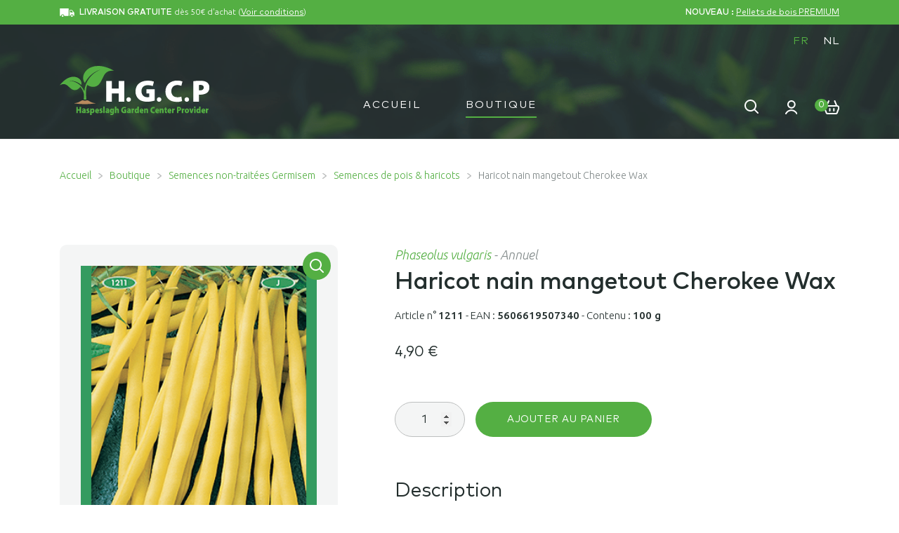

--- FILE ---
content_type: text/html; charset=UTF-8
request_url: https://www.hgcp-seeds.be/boutique/semences-non-traitees-germisem/semences-de-pois-haricots/haricot-nain-mangetout-cherokee-wax/
body_size: 25091
content:
<!doctype html>
<html lang="fr-FR">
<head>
<!-- Google Ads -->
<script async src="https://www.googletagmanager.com/gtag/js?id=AW-17541104000"></script>
<script>
  window.dataLayer = window.dataLayer || [];
  function gtag(){dataLayer.push(arguments);}
  gtag('js', new Date());
  gtag('config', 'AW-17541104000');
</script>
<!-- End Google Ads -->
<!-- Google Tag Manager -->
<script>(function(w,d,s,l,i){w[l]=w[l]||[];w[l].push({'gtm.start':
new Date().getTime(),event:'gtm.js'});var f=d.getElementsByTagName(s)[0],
j=d.createElement(s),dl=l!='dataLayer'?'&l='+l:'';j.async=true;j.src=
'https://www.googletagmanager.com/gtm.js?id='+i+dl;f.parentNode.insertBefore(j,f);
})(window,document,'script','dataLayer','GTM-P85X338J');</script>
<!-- End Google Tag Manager -->
<meta charset="UTF-8">
<meta name="viewport" content="width=device-width, initial-scale=1">
<link rel="profile" href="http://gmpg.org/xfn/11">
<link rel="pingback" href="https://www.hgcp-seeds.be/xmlrpc.php">
<link rel="apple-touch-icon" sizes="57x57" href="https://www.hgcp-seeds.be/wp-content/themes/storefront/assets/images/favicon/apple-icon-57x57.png">
<link rel="apple-touch-icon" sizes="60x60" href="https://www.hgcp-seeds.be/wp-content/themes/storefront/assets/images/favicon/apple-icon-60x60.png">
<link rel="apple-touch-icon" sizes="72x72" href="https://www.hgcp-seeds.be/wp-content/themes/storefront/assets/images/favicon/apple-icon-72x72.png">
<link rel="apple-touch-icon" sizes="76x76" href="https://www.hgcp-seeds.be/wp-content/themes/storefront/assets/images/favicon/apple-icon-76x76.png">
<link rel="apple-touch-icon" sizes="114x114" href="https://www.hgcp-seeds.be/wp-content/themes/storefront/assets/images/favicon/apple-icon-114x114.png">
<link rel="apple-touch-icon" sizes="120x120" href="https://www.hgcp-seeds.be/wp-content/themes/storefront/assets/images/favicon/apple-icon-120x120.png">
<link rel="apple-touch-icon" sizes="144x144" href="https://www.hgcp-seeds.be/wp-content/themes/storefront/assets/images/favicon/apple-icon-144x144.png">
<link rel="apple-touch-icon" sizes="152x152" href="https://www.hgcp-seeds.be/wp-content/themes/storefront/assets/images/favicon/apple-icon-152x152.png">
<link rel="apple-touch-icon" sizes="180x180" href="https://www.hgcp-seeds.be/wp-content/themes/storefront/assets/images/favicon/apple-icon-180x180.png">
<link rel="icon" type="image/png" sizes="192x192"  href="https://www.hgcp-seeds.be/wp-content/themes/storefront/assets/images/favicon/android-icon-192x192.png">
<link rel="icon" type="image/png" sizes="32x32" href="https://www.hgcp-seeds.be/wp-content/themes/storefront/assets/images/favicon/favicon-32x32.png">
<link rel="icon" type="image/png" sizes="96x96" href="https://www.hgcp-seeds.be/wp-content/themes/storefront/assets/images/favicon/favicon-96x96.png">
<link rel="icon" type="image/png" sizes="16x16" href="https://www.hgcp-seeds.be/wp-content/themes/storefront/assets/images/favicon/favicon-16x16.png">
<link rel="manifest" href="https://www.hgcp-seeds.be/wp-content/themes/storefront/assets/images/favicon/manifest.json">
<meta name="msapplication-TileColor" content="#ffffff">
<meta name="msapplication-TileImage" content="https://www.hgcp-seeds.be/wp-content/themes/storefront/assets/images/favicon/ms-icon-144x144.png">
<meta name="theme-color" content="#ffffff">
<meta name="format-detection" content="telephone=no">
<meta name='robots' content='max-image-preview:large' />
	<style>img:is([sizes="auto" i], [sizes^="auto," i]) { contain-intrinsic-size: 3000px 1500px }</style>
	<link rel="alternate" hreflang="fr" href="https://www.hgcp-seeds.be/boutique/semences-non-traitees-germisem/semences-de-pois-haricots/haricot-nain-mangetout-cherokee-wax/" />
<link rel="alternate" hreflang="nl" href="https://www.hgcp-seeds.be/nl/shop/onbehandelde-germisem-zaden/bonen-en-erwten/struikboon-cherokee-wax/" />
<link rel="alternate" hreflang="x-default" href="https://www.hgcp-seeds.be/boutique/semences-non-traitees-germisem/semences-de-pois-haricots/haricot-nain-mangetout-cherokee-wax/" />
<title>H.G.C.P. | Haricot nain mangetout Cherokee Wax | Germisem</title><link rel='dns-prefetch' href='//fonts.googleapis.com' />
<link rel="alternate" type="application/rss+xml" title="H.G.C.P. &raquo; Flux" href="https://www.hgcp-seeds.be/feed/" />
<link rel="alternate" type="application/rss+xml" title="H.G.C.P. &raquo; Flux des commentaires" href="https://www.hgcp-seeds.be/comments/feed/" />
<script>
window._wpemojiSettings = {"baseUrl":"https:\/\/s.w.org\/images\/core\/emoji\/16.0.1\/72x72\/","ext":".png","svgUrl":"https:\/\/s.w.org\/images\/core\/emoji\/16.0.1\/svg\/","svgExt":".svg","source":{"concatemoji":"https:\/\/www.hgcp-seeds.be\/wp-includes\/js\/wp-emoji-release.min.js?ver=6.8.3"}};
/*! This file is auto-generated */
!function(s,n){var o,i,e;function c(e){try{var t={supportTests:e,timestamp:(new Date).valueOf()};sessionStorage.setItem(o,JSON.stringify(t))}catch(e){}}function p(e,t,n){e.clearRect(0,0,e.canvas.width,e.canvas.height),e.fillText(t,0,0);var t=new Uint32Array(e.getImageData(0,0,e.canvas.width,e.canvas.height).data),a=(e.clearRect(0,0,e.canvas.width,e.canvas.height),e.fillText(n,0,0),new Uint32Array(e.getImageData(0,0,e.canvas.width,e.canvas.height).data));return t.every(function(e,t){return e===a[t]})}function u(e,t){e.clearRect(0,0,e.canvas.width,e.canvas.height),e.fillText(t,0,0);for(var n=e.getImageData(16,16,1,1),a=0;a<n.data.length;a++)if(0!==n.data[a])return!1;return!0}function f(e,t,n,a){switch(t){case"flag":return n(e,"\ud83c\udff3\ufe0f\u200d\u26a7\ufe0f","\ud83c\udff3\ufe0f\u200b\u26a7\ufe0f")?!1:!n(e,"\ud83c\udde8\ud83c\uddf6","\ud83c\udde8\u200b\ud83c\uddf6")&&!n(e,"\ud83c\udff4\udb40\udc67\udb40\udc62\udb40\udc65\udb40\udc6e\udb40\udc67\udb40\udc7f","\ud83c\udff4\u200b\udb40\udc67\u200b\udb40\udc62\u200b\udb40\udc65\u200b\udb40\udc6e\u200b\udb40\udc67\u200b\udb40\udc7f");case"emoji":return!a(e,"\ud83e\udedf")}return!1}function g(e,t,n,a){var r="undefined"!=typeof WorkerGlobalScope&&self instanceof WorkerGlobalScope?new OffscreenCanvas(300,150):s.createElement("canvas"),o=r.getContext("2d",{willReadFrequently:!0}),i=(o.textBaseline="top",o.font="600 32px Arial",{});return e.forEach(function(e){i[e]=t(o,e,n,a)}),i}function t(e){var t=s.createElement("script");t.src=e,t.defer=!0,s.head.appendChild(t)}"undefined"!=typeof Promise&&(o="wpEmojiSettingsSupports",i=["flag","emoji"],n.supports={everything:!0,everythingExceptFlag:!0},e=new Promise(function(e){s.addEventListener("DOMContentLoaded",e,{once:!0})}),new Promise(function(t){var n=function(){try{var e=JSON.parse(sessionStorage.getItem(o));if("object"==typeof e&&"number"==typeof e.timestamp&&(new Date).valueOf()<e.timestamp+604800&&"object"==typeof e.supportTests)return e.supportTests}catch(e){}return null}();if(!n){if("undefined"!=typeof Worker&&"undefined"!=typeof OffscreenCanvas&&"undefined"!=typeof URL&&URL.createObjectURL&&"undefined"!=typeof Blob)try{var e="postMessage("+g.toString()+"("+[JSON.stringify(i),f.toString(),p.toString(),u.toString()].join(",")+"));",a=new Blob([e],{type:"text/javascript"}),r=new Worker(URL.createObjectURL(a),{name:"wpTestEmojiSupports"});return void(r.onmessage=function(e){c(n=e.data),r.terminate(),t(n)})}catch(e){}c(n=g(i,f,p,u))}t(n)}).then(function(e){for(var t in e)n.supports[t]=e[t],n.supports.everything=n.supports.everything&&n.supports[t],"flag"!==t&&(n.supports.everythingExceptFlag=n.supports.everythingExceptFlag&&n.supports[t]);n.supports.everythingExceptFlag=n.supports.everythingExceptFlag&&!n.supports.flag,n.DOMReady=!1,n.readyCallback=function(){n.DOMReady=!0}}).then(function(){return e}).then(function(){var e;n.supports.everything||(n.readyCallback(),(e=n.source||{}).concatemoji?t(e.concatemoji):e.wpemoji&&e.twemoji&&(t(e.twemoji),t(e.wpemoji)))}))}((window,document),window._wpemojiSettings);
</script>
<style id='wp-emoji-styles-inline-css'>

	img.wp-smiley, img.emoji {
		display: inline !important;
		border: none !important;
		box-shadow: none !important;
		height: 1em !important;
		width: 1em !important;
		margin: 0 0.07em !important;
		vertical-align: -0.1em !important;
		background: none !important;
		padding: 0 !important;
	}
</style>
<link rel='stylesheet' id='wp-block-library-css' href='https://www.hgcp-seeds.be/wp-includes/css/dist/block-library/style.min.css?ver=6.8.3' media='all' />
<style id='wp-block-library-theme-inline-css'>
.wp-block-audio :where(figcaption){color:#555;font-size:13px;text-align:center}.is-dark-theme .wp-block-audio :where(figcaption){color:#ffffffa6}.wp-block-audio{margin:0 0 1em}.wp-block-code{border:1px solid #ccc;border-radius:4px;font-family:Menlo,Consolas,monaco,monospace;padding:.8em 1em}.wp-block-embed :where(figcaption){color:#555;font-size:13px;text-align:center}.is-dark-theme .wp-block-embed :where(figcaption){color:#ffffffa6}.wp-block-embed{margin:0 0 1em}.blocks-gallery-caption{color:#555;font-size:13px;text-align:center}.is-dark-theme .blocks-gallery-caption{color:#ffffffa6}:root :where(.wp-block-image figcaption){color:#555;font-size:13px;text-align:center}.is-dark-theme :root :where(.wp-block-image figcaption){color:#ffffffa6}.wp-block-image{margin:0 0 1em}.wp-block-pullquote{border-bottom:4px solid;border-top:4px solid;color:currentColor;margin-bottom:1.75em}.wp-block-pullquote cite,.wp-block-pullquote footer,.wp-block-pullquote__citation{color:currentColor;font-size:.8125em;font-style:normal;text-transform:uppercase}.wp-block-quote{border-left:.25em solid;margin:0 0 1.75em;padding-left:1em}.wp-block-quote cite,.wp-block-quote footer{color:currentColor;font-size:.8125em;font-style:normal;position:relative}.wp-block-quote:where(.has-text-align-right){border-left:none;border-right:.25em solid;padding-left:0;padding-right:1em}.wp-block-quote:where(.has-text-align-center){border:none;padding-left:0}.wp-block-quote.is-large,.wp-block-quote.is-style-large,.wp-block-quote:where(.is-style-plain){border:none}.wp-block-search .wp-block-search__label{font-weight:700}.wp-block-search__button{border:1px solid #ccc;padding:.375em .625em}:where(.wp-block-group.has-background){padding:1.25em 2.375em}.wp-block-separator.has-css-opacity{opacity:.4}.wp-block-separator{border:none;border-bottom:2px solid;margin-left:auto;margin-right:auto}.wp-block-separator.has-alpha-channel-opacity{opacity:1}.wp-block-separator:not(.is-style-wide):not(.is-style-dots){width:100px}.wp-block-separator.has-background:not(.is-style-dots){border-bottom:none;height:1px}.wp-block-separator.has-background:not(.is-style-wide):not(.is-style-dots){height:2px}.wp-block-table{margin:0 0 1em}.wp-block-table td,.wp-block-table th{word-break:normal}.wp-block-table :where(figcaption){color:#555;font-size:13px;text-align:center}.is-dark-theme .wp-block-table :where(figcaption){color:#ffffffa6}.wp-block-video :where(figcaption){color:#555;font-size:13px;text-align:center}.is-dark-theme .wp-block-video :where(figcaption){color:#ffffffa6}.wp-block-video{margin:0 0 1em}:root :where(.wp-block-template-part.has-background){margin-bottom:0;margin-top:0;padding:1.25em 2.375em}
</style>
<style id='classic-theme-styles-inline-css'>
/*! This file is auto-generated */
.wp-block-button__link{color:#fff;background-color:#32373c;border-radius:9999px;box-shadow:none;text-decoration:none;padding:calc(.667em + 2px) calc(1.333em + 2px);font-size:1.125em}.wp-block-file__button{background:#32373c;color:#fff;text-decoration:none}
</style>
<link rel='stylesheet' id='storefront-gutenberg-blocks-css' href='https://www.hgcp-seeds.be/wp-content/themes/storefront/assets/css/base/gutenberg-blocks.css?ver=4.6.1' media='all' />
<style id='storefront-gutenberg-blocks-inline-css'>

				.wp-block-button__link:not(.has-text-color) {
					color: #333333;
				}

				.wp-block-button__link:not(.has-text-color):hover,
				.wp-block-button__link:not(.has-text-color):focus,
				.wp-block-button__link:not(.has-text-color):active {
					color: #333333;
				}

				.wp-block-button__link:not(.has-background) {
					background-color: #eeeeee;
				}

				.wp-block-button__link:not(.has-background):hover,
				.wp-block-button__link:not(.has-background):focus,
				.wp-block-button__link:not(.has-background):active {
					border-color: #d5d5d5;
					background-color: #d5d5d5;
				}

				.wc-block-grid__products .wc-block-grid__product .wp-block-button__link {
					background-color: #eeeeee;
					border-color: #eeeeee;
					color: #333333;
				}

				.wp-block-quote footer,
				.wp-block-quote cite,
				.wp-block-quote__citation {
					color: #6d6d6d;
				}

				.wp-block-pullquote cite,
				.wp-block-pullquote footer,
				.wp-block-pullquote__citation {
					color: #6d6d6d;
				}

				.wp-block-image figcaption {
					color: #6d6d6d;
				}

				.wp-block-separator.is-style-dots::before {
					color: #333333;
				}

				.wp-block-file a.wp-block-file__button {
					color: #333333;
					background-color: #eeeeee;
					border-color: #eeeeee;
				}

				.wp-block-file a.wp-block-file__button:hover,
				.wp-block-file a.wp-block-file__button:focus,
				.wp-block-file a.wp-block-file__button:active {
					color: #333333;
					background-color: #d5d5d5;
				}

				.wp-block-code,
				.wp-block-preformatted pre {
					color: #6d6d6d;
				}

				.wp-block-table:not( .has-background ):not( .is-style-stripes ) tbody tr:nth-child(2n) td {
					background-color: #fdfdfd;
				}

				.wp-block-cover .wp-block-cover__inner-container h1:not(.has-text-color),
				.wp-block-cover .wp-block-cover__inner-container h2:not(.has-text-color),
				.wp-block-cover .wp-block-cover__inner-container h3:not(.has-text-color),
				.wp-block-cover .wp-block-cover__inner-container h4:not(.has-text-color),
				.wp-block-cover .wp-block-cover__inner-container h5:not(.has-text-color),
				.wp-block-cover .wp-block-cover__inner-container h6:not(.has-text-color) {
					color: #000000;
				}

				.wc-block-components-price-slider__range-input-progress,
				.rtl .wc-block-components-price-slider__range-input-progress {
					--range-color: #7f54b3;
				}

				/* Target only IE11 */
				@media all and (-ms-high-contrast: none), (-ms-high-contrast: active) {
					.wc-block-components-price-slider__range-input-progress {
						background: #7f54b3;
					}
				}

				.wc-block-components-button:not(.is-link) {
					background-color: #333333;
					color: #ffffff;
				}

				.wc-block-components-button:not(.is-link):hover,
				.wc-block-components-button:not(.is-link):focus,
				.wc-block-components-button:not(.is-link):active {
					background-color: #1a1a1a;
					color: #ffffff;
				}

				.wc-block-components-button:not(.is-link):disabled {
					background-color: #333333;
					color: #ffffff;
				}

				.wc-block-cart__submit-container {
					background-color: #ffffff;
				}

				.wc-block-cart__submit-container::before {
					color: rgba(220,220,220,0.5);
				}

				.wc-block-components-order-summary-item__quantity {
					background-color: #ffffff;
					border-color: #6d6d6d;
					box-shadow: 0 0 0 2px #ffffff;
					color: #6d6d6d;
				}
			
</style>
<style id='global-styles-inline-css'>
:root{--wp--preset--aspect-ratio--square: 1;--wp--preset--aspect-ratio--4-3: 4/3;--wp--preset--aspect-ratio--3-4: 3/4;--wp--preset--aspect-ratio--3-2: 3/2;--wp--preset--aspect-ratio--2-3: 2/3;--wp--preset--aspect-ratio--16-9: 16/9;--wp--preset--aspect-ratio--9-16: 9/16;--wp--preset--color--black: #000000;--wp--preset--color--cyan-bluish-gray: #abb8c3;--wp--preset--color--white: #ffffff;--wp--preset--color--pale-pink: #f78da7;--wp--preset--color--vivid-red: #cf2e2e;--wp--preset--color--luminous-vivid-orange: #ff6900;--wp--preset--color--luminous-vivid-amber: #fcb900;--wp--preset--color--light-green-cyan: #7bdcb5;--wp--preset--color--vivid-green-cyan: #00d084;--wp--preset--color--pale-cyan-blue: #8ed1fc;--wp--preset--color--vivid-cyan-blue: #0693e3;--wp--preset--color--vivid-purple: #9b51e0;--wp--preset--gradient--vivid-cyan-blue-to-vivid-purple: linear-gradient(135deg,rgba(6,147,227,1) 0%,rgb(155,81,224) 100%);--wp--preset--gradient--light-green-cyan-to-vivid-green-cyan: linear-gradient(135deg,rgb(122,220,180) 0%,rgb(0,208,130) 100%);--wp--preset--gradient--luminous-vivid-amber-to-luminous-vivid-orange: linear-gradient(135deg,rgba(252,185,0,1) 0%,rgba(255,105,0,1) 100%);--wp--preset--gradient--luminous-vivid-orange-to-vivid-red: linear-gradient(135deg,rgba(255,105,0,1) 0%,rgb(207,46,46) 100%);--wp--preset--gradient--very-light-gray-to-cyan-bluish-gray: linear-gradient(135deg,rgb(238,238,238) 0%,rgb(169,184,195) 100%);--wp--preset--gradient--cool-to-warm-spectrum: linear-gradient(135deg,rgb(74,234,220) 0%,rgb(151,120,209) 20%,rgb(207,42,186) 40%,rgb(238,44,130) 60%,rgb(251,105,98) 80%,rgb(254,248,76) 100%);--wp--preset--gradient--blush-light-purple: linear-gradient(135deg,rgb(255,206,236) 0%,rgb(152,150,240) 100%);--wp--preset--gradient--blush-bordeaux: linear-gradient(135deg,rgb(254,205,165) 0%,rgb(254,45,45) 50%,rgb(107,0,62) 100%);--wp--preset--gradient--luminous-dusk: linear-gradient(135deg,rgb(255,203,112) 0%,rgb(199,81,192) 50%,rgb(65,88,208) 100%);--wp--preset--gradient--pale-ocean: linear-gradient(135deg,rgb(255,245,203) 0%,rgb(182,227,212) 50%,rgb(51,167,181) 100%);--wp--preset--gradient--electric-grass: linear-gradient(135deg,rgb(202,248,128) 0%,rgb(113,206,126) 100%);--wp--preset--gradient--midnight: linear-gradient(135deg,rgb(2,3,129) 0%,rgb(40,116,252) 100%);--wp--preset--font-size--small: 14px;--wp--preset--font-size--medium: 23px;--wp--preset--font-size--large: 26px;--wp--preset--font-size--x-large: 42px;--wp--preset--font-size--normal: 16px;--wp--preset--font-size--huge: 37px;--wp--preset--spacing--20: 0.44rem;--wp--preset--spacing--30: 0.67rem;--wp--preset--spacing--40: 1rem;--wp--preset--spacing--50: 1.5rem;--wp--preset--spacing--60: 2.25rem;--wp--preset--spacing--70: 3.38rem;--wp--preset--spacing--80: 5.06rem;--wp--preset--shadow--natural: 6px 6px 9px rgba(0, 0, 0, 0.2);--wp--preset--shadow--deep: 12px 12px 50px rgba(0, 0, 0, 0.4);--wp--preset--shadow--sharp: 6px 6px 0px rgba(0, 0, 0, 0.2);--wp--preset--shadow--outlined: 6px 6px 0px -3px rgba(255, 255, 255, 1), 6px 6px rgba(0, 0, 0, 1);--wp--preset--shadow--crisp: 6px 6px 0px rgba(0, 0, 0, 1);}:root :where(.is-layout-flow) > :first-child{margin-block-start: 0;}:root :where(.is-layout-flow) > :last-child{margin-block-end: 0;}:root :where(.is-layout-flow) > *{margin-block-start: 24px;margin-block-end: 0;}:root :where(.is-layout-constrained) > :first-child{margin-block-start: 0;}:root :where(.is-layout-constrained) > :last-child{margin-block-end: 0;}:root :where(.is-layout-constrained) > *{margin-block-start: 24px;margin-block-end: 0;}:root :where(.is-layout-flex){gap: 24px;}:root :where(.is-layout-grid){gap: 24px;}body .is-layout-flex{display: flex;}.is-layout-flex{flex-wrap: wrap;align-items: center;}.is-layout-flex > :is(*, div){margin: 0;}body .is-layout-grid{display: grid;}.is-layout-grid > :is(*, div){margin: 0;}.has-black-color{color: var(--wp--preset--color--black) !important;}.has-cyan-bluish-gray-color{color: var(--wp--preset--color--cyan-bluish-gray) !important;}.has-white-color{color: var(--wp--preset--color--white) !important;}.has-pale-pink-color{color: var(--wp--preset--color--pale-pink) !important;}.has-vivid-red-color{color: var(--wp--preset--color--vivid-red) !important;}.has-luminous-vivid-orange-color{color: var(--wp--preset--color--luminous-vivid-orange) !important;}.has-luminous-vivid-amber-color{color: var(--wp--preset--color--luminous-vivid-amber) !important;}.has-light-green-cyan-color{color: var(--wp--preset--color--light-green-cyan) !important;}.has-vivid-green-cyan-color{color: var(--wp--preset--color--vivid-green-cyan) !important;}.has-pale-cyan-blue-color{color: var(--wp--preset--color--pale-cyan-blue) !important;}.has-vivid-cyan-blue-color{color: var(--wp--preset--color--vivid-cyan-blue) !important;}.has-vivid-purple-color{color: var(--wp--preset--color--vivid-purple) !important;}.has-black-background-color{background-color: var(--wp--preset--color--black) !important;}.has-cyan-bluish-gray-background-color{background-color: var(--wp--preset--color--cyan-bluish-gray) !important;}.has-white-background-color{background-color: var(--wp--preset--color--white) !important;}.has-pale-pink-background-color{background-color: var(--wp--preset--color--pale-pink) !important;}.has-vivid-red-background-color{background-color: var(--wp--preset--color--vivid-red) !important;}.has-luminous-vivid-orange-background-color{background-color: var(--wp--preset--color--luminous-vivid-orange) !important;}.has-luminous-vivid-amber-background-color{background-color: var(--wp--preset--color--luminous-vivid-amber) !important;}.has-light-green-cyan-background-color{background-color: var(--wp--preset--color--light-green-cyan) !important;}.has-vivid-green-cyan-background-color{background-color: var(--wp--preset--color--vivid-green-cyan) !important;}.has-pale-cyan-blue-background-color{background-color: var(--wp--preset--color--pale-cyan-blue) !important;}.has-vivid-cyan-blue-background-color{background-color: var(--wp--preset--color--vivid-cyan-blue) !important;}.has-vivid-purple-background-color{background-color: var(--wp--preset--color--vivid-purple) !important;}.has-black-border-color{border-color: var(--wp--preset--color--black) !important;}.has-cyan-bluish-gray-border-color{border-color: var(--wp--preset--color--cyan-bluish-gray) !important;}.has-white-border-color{border-color: var(--wp--preset--color--white) !important;}.has-pale-pink-border-color{border-color: var(--wp--preset--color--pale-pink) !important;}.has-vivid-red-border-color{border-color: var(--wp--preset--color--vivid-red) !important;}.has-luminous-vivid-orange-border-color{border-color: var(--wp--preset--color--luminous-vivid-orange) !important;}.has-luminous-vivid-amber-border-color{border-color: var(--wp--preset--color--luminous-vivid-amber) !important;}.has-light-green-cyan-border-color{border-color: var(--wp--preset--color--light-green-cyan) !important;}.has-vivid-green-cyan-border-color{border-color: var(--wp--preset--color--vivid-green-cyan) !important;}.has-pale-cyan-blue-border-color{border-color: var(--wp--preset--color--pale-cyan-blue) !important;}.has-vivid-cyan-blue-border-color{border-color: var(--wp--preset--color--vivid-cyan-blue) !important;}.has-vivid-purple-border-color{border-color: var(--wp--preset--color--vivid-purple) !important;}.has-vivid-cyan-blue-to-vivid-purple-gradient-background{background: var(--wp--preset--gradient--vivid-cyan-blue-to-vivid-purple) !important;}.has-light-green-cyan-to-vivid-green-cyan-gradient-background{background: var(--wp--preset--gradient--light-green-cyan-to-vivid-green-cyan) !important;}.has-luminous-vivid-amber-to-luminous-vivid-orange-gradient-background{background: var(--wp--preset--gradient--luminous-vivid-amber-to-luminous-vivid-orange) !important;}.has-luminous-vivid-orange-to-vivid-red-gradient-background{background: var(--wp--preset--gradient--luminous-vivid-orange-to-vivid-red) !important;}.has-very-light-gray-to-cyan-bluish-gray-gradient-background{background: var(--wp--preset--gradient--very-light-gray-to-cyan-bluish-gray) !important;}.has-cool-to-warm-spectrum-gradient-background{background: var(--wp--preset--gradient--cool-to-warm-spectrum) !important;}.has-blush-light-purple-gradient-background{background: var(--wp--preset--gradient--blush-light-purple) !important;}.has-blush-bordeaux-gradient-background{background: var(--wp--preset--gradient--blush-bordeaux) !important;}.has-luminous-dusk-gradient-background{background: var(--wp--preset--gradient--luminous-dusk) !important;}.has-pale-ocean-gradient-background{background: var(--wp--preset--gradient--pale-ocean) !important;}.has-electric-grass-gradient-background{background: var(--wp--preset--gradient--electric-grass) !important;}.has-midnight-gradient-background{background: var(--wp--preset--gradient--midnight) !important;}.has-small-font-size{font-size: var(--wp--preset--font-size--small) !important;}.has-medium-font-size{font-size: var(--wp--preset--font-size--medium) !important;}.has-large-font-size{font-size: var(--wp--preset--font-size--large) !important;}.has-x-large-font-size{font-size: var(--wp--preset--font-size--x-large) !important;}
:root :where(.wp-block-pullquote){font-size: 1.5em;line-height: 1.6;}
</style>
<link rel='stylesheet' id='photoswipe-css' href='https://www.hgcp-seeds.be/wp-content/plugins/woocommerce/assets/css/photoswipe/photoswipe.min.css?ver=10.1.3' media='all' />
<link rel='stylesheet' id='photoswipe-default-skin-css' href='https://www.hgcp-seeds.be/wp-content/plugins/woocommerce/assets/css/photoswipe/default-skin/default-skin.min.css?ver=10.1.3' media='all' />
<style id='woocommerce-inline-inline-css'>
.woocommerce form .form-row .required { visibility: visible; }
</style>
<link rel='stylesheet' id='brands-styles-css' href='https://www.hgcp-seeds.be/wp-content/plugins/woocommerce/assets/css/brands.css?ver=10.1.3' media='all' />
<link rel='stylesheet' id='storefront-style-css' href='https://www.hgcp-seeds.be/wp-content/themes/storefront/style.css?ver=4.6.1' media='all' />
<style id='storefront-style-inline-css'>

			.main-navigation ul li a,
			.site-title a,
			ul.menu li a,
			.site-branding h1 a,
			button.menu-toggle,
			button.menu-toggle:hover,
			.handheld-navigation .dropdown-toggle {
				color: #333333;
			}

			button.menu-toggle,
			button.menu-toggle:hover {
				border-color: #333333;
			}

			.main-navigation ul li a:hover,
			.main-navigation ul li:hover > a,
			.site-title a:hover,
			.site-header ul.menu li.current-menu-item > a {
				color: #747474;
			}

			table:not( .has-background ) th {
				background-color: #f8f8f8;
			}

			table:not( .has-background ) tbody td {
				background-color: #fdfdfd;
			}

			table:not( .has-background ) tbody tr:nth-child(2n) td,
			fieldset,
			fieldset legend {
				background-color: #fbfbfb;
			}

			.site-header,
			.secondary-navigation ul ul,
			.main-navigation ul.menu > li.menu-item-has-children:after,
			.secondary-navigation ul.menu ul,
			.storefront-handheld-footer-bar,
			.storefront-handheld-footer-bar ul li > a,
			.storefront-handheld-footer-bar ul li.search .site-search,
			button.menu-toggle,
			button.menu-toggle:hover {
				background-color: #ffffff;
			}

			p.site-description,
			.site-header,
			.storefront-handheld-footer-bar {
				color: #404040;
			}

			button.menu-toggle:after,
			button.menu-toggle:before,
			button.menu-toggle span:before {
				background-color: #333333;
			}

			h1, h2, h3, h4, h5, h6, .wc-block-grid__product-title {
				color: #333333;
			}

			.widget h1 {
				border-bottom-color: #333333;
			}

			body,
			.secondary-navigation a {
				color: #6d6d6d;
			}

			.widget-area .widget a,
			.hentry .entry-header .posted-on a,
			.hentry .entry-header .post-author a,
			.hentry .entry-header .post-comments a,
			.hentry .entry-header .byline a {
				color: #727272;
			}

			a {
				color: #7f54b3;
			}

			a:focus,
			button:focus,
			.button.alt:focus,
			input:focus,
			textarea:focus,
			input[type="button"]:focus,
			input[type="reset"]:focus,
			input[type="submit"]:focus,
			input[type="email"]:focus,
			input[type="tel"]:focus,
			input[type="url"]:focus,
			input[type="password"]:focus,
			input[type="search"]:focus {
				outline-color: #7f54b3;
			}

			button, input[type="button"], input[type="reset"], input[type="submit"], .button, .widget a.button {
				background-color: #eeeeee;
				border-color: #eeeeee;
				color: #333333;
			}

			button:hover, input[type="button"]:hover, input[type="reset"]:hover, input[type="submit"]:hover, .button:hover, .widget a.button:hover {
				background-color: #d5d5d5;
				border-color: #d5d5d5;
				color: #333333;
			}

			button.alt, input[type="button"].alt, input[type="reset"].alt, input[type="submit"].alt, .button.alt, .widget-area .widget a.button.alt {
				background-color: #333333;
				border-color: #333333;
				color: #ffffff;
			}

			button.alt:hover, input[type="button"].alt:hover, input[type="reset"].alt:hover, input[type="submit"].alt:hover, .button.alt:hover, .widget-area .widget a.button.alt:hover {
				background-color: #1a1a1a;
				border-color: #1a1a1a;
				color: #ffffff;
			}

			.pagination .page-numbers li .page-numbers.current {
				background-color: #e6e6e6;
				color: #636363;
			}

			#comments .comment-list .comment-content .comment-text {
				background-color: #f8f8f8;
			}

			.site-footer {
				background-color: #f0f0f0;
				color: #6d6d6d;
			}

			.site-footer a:not(.button):not(.components-button) {
				color: #333333;
			}

			.site-footer .storefront-handheld-footer-bar a:not(.button):not(.components-button) {
				color: #333333;
			}

			.site-footer h1, .site-footer h2, .site-footer h3, .site-footer h4, .site-footer h5, .site-footer h6, .site-footer .widget .widget-title, .site-footer .widget .widgettitle {
				color: #333333;
			}

			.page-template-template-homepage.has-post-thumbnail .type-page.has-post-thumbnail .entry-title {
				color: #000000;
			}

			.page-template-template-homepage.has-post-thumbnail .type-page.has-post-thumbnail .entry-content {
				color: #000000;
			}

			@media screen and ( min-width: 768px ) {
				.secondary-navigation ul.menu a:hover {
					color: #595959;
				}

				.secondary-navigation ul.menu a {
					color: #404040;
				}

				.main-navigation ul.menu ul.sub-menu,
				.main-navigation ul.nav-menu ul.children {
					background-color: #f0f0f0;
				}

				.site-header {
					border-bottom-color: #f0f0f0;
				}
			}
</style>
<link rel='stylesheet' id='storefront-icons-css' href='https://www.hgcp-seeds.be/wp-content/themes/storefront/assets/css/base/icons.css?ver=4.6.1' media='all' />
<link rel='stylesheet' id='wpb-google-fonts-css' href='https://fonts.googleapis.com/css2?family=Ubuntu%3Aital%2Cwght%400%2C300%3B0%2C400%3B0%2C500%3B1%2C300%3B1%2C400&#038;display=swap&#038;ver=6.8.3' media='all' />
<link rel='stylesheet' id='storefront-woocommerce-style-css' href='https://www.hgcp-seeds.be/wp-content/themes/storefront/assets/css/woocommerce/woocommerce.css?ver=4.6.1' media='all' />
<style id='storefront-woocommerce-style-inline-css'>
@font-face {
				font-family: star;
				src: url(https://www.hgcp-seeds.be/wp-content/plugins/woocommerce/assets/fonts/star.eot);
				src:
					url(https://www.hgcp-seeds.be/wp-content/plugins/woocommerce/assets/fonts/star.eot?#iefix) format("embedded-opentype"),
					url(https://www.hgcp-seeds.be/wp-content/plugins/woocommerce/assets/fonts/star.woff) format("woff"),
					url(https://www.hgcp-seeds.be/wp-content/plugins/woocommerce/assets/fonts/star.ttf) format("truetype"),
					url(https://www.hgcp-seeds.be/wp-content/plugins/woocommerce/assets/fonts/star.svg#star) format("svg");
				font-weight: 400;
				font-style: normal;
			}
			@font-face {
				font-family: WooCommerce;
				src: url(https://www.hgcp-seeds.be/wp-content/plugins/woocommerce/assets/fonts/WooCommerce.eot);
				src:
					url(https://www.hgcp-seeds.be/wp-content/plugins/woocommerce/assets/fonts/WooCommerce.eot?#iefix) format("embedded-opentype"),
					url(https://www.hgcp-seeds.be/wp-content/plugins/woocommerce/assets/fonts/WooCommerce.woff) format("woff"),
					url(https://www.hgcp-seeds.be/wp-content/plugins/woocommerce/assets/fonts/WooCommerce.ttf) format("truetype"),
					url(https://www.hgcp-seeds.be/wp-content/plugins/woocommerce/assets/fonts/WooCommerce.svg#WooCommerce) format("svg");
				font-weight: 400;
				font-style: normal;
			}

			a.cart-contents,
			.site-header-cart .widget_shopping_cart a {
				color: #333333;
			}

			a.cart-contents:hover,
			.site-header-cart .widget_shopping_cart a:hover,
			.site-header-cart:hover > li > a {
				color: #747474;
			}

			table.cart td.product-remove,
			table.cart td.actions {
				border-top-color: #ffffff;
			}

			.storefront-handheld-footer-bar ul li.cart .count {
				background-color: #333333;
				color: #ffffff;
				border-color: #ffffff;
			}

			.woocommerce-tabs ul.tabs li.active a,
			ul.products li.product .price,
			.onsale,
			.wc-block-grid__product-onsale,
			.widget_search form:before,
			.widget_product_search form:before {
				color: #6d6d6d;
			}

			.woocommerce-breadcrumb a,
			a.woocommerce-review-link,
			.product_meta a {
				color: #727272;
			}

			.wc-block-grid__product-onsale,
			.onsale {
				border-color: #6d6d6d;
			}

			.star-rating span:before,
			.quantity .plus, .quantity .minus,
			p.stars a:hover:after,
			p.stars a:after,
			.star-rating span:before,
			#payment .payment_methods li input[type=radio]:first-child:checked+label:before {
				color: #7f54b3;
			}

			.widget_price_filter .ui-slider .ui-slider-range,
			.widget_price_filter .ui-slider .ui-slider-handle {
				background-color: #7f54b3;
			}

			.order_details {
				background-color: #f8f8f8;
			}

			.order_details > li {
				border-bottom: 1px dotted #e3e3e3;
			}

			.order_details:before,
			.order_details:after {
				background: -webkit-linear-gradient(transparent 0,transparent 0),-webkit-linear-gradient(135deg,#f8f8f8 33.33%,transparent 33.33%),-webkit-linear-gradient(45deg,#f8f8f8 33.33%,transparent 33.33%)
			}

			#order_review {
				background-color: #ffffff;
			}

			#payment .payment_methods > li .payment_box,
			#payment .place-order {
				background-color: #fafafa;
			}

			#payment .payment_methods > li:not(.woocommerce-notice) {
				background-color: #f5f5f5;
			}

			#payment .payment_methods > li:not(.woocommerce-notice):hover {
				background-color: #f0f0f0;
			}

			.woocommerce-pagination .page-numbers li .page-numbers.current {
				background-color: #e6e6e6;
				color: #636363;
			}

			.wc-block-grid__product-onsale,
			.onsale,
			.woocommerce-pagination .page-numbers li .page-numbers:not(.current) {
				color: #6d6d6d;
			}

			p.stars a:before,
			p.stars a:hover~a:before,
			p.stars.selected a.active~a:before {
				color: #6d6d6d;
			}

			p.stars.selected a.active:before,
			p.stars:hover a:before,
			p.stars.selected a:not(.active):before,
			p.stars.selected a.active:before {
				color: #7f54b3;
			}

			.single-product div.product .woocommerce-product-gallery .woocommerce-product-gallery__trigger {
				background-color: #eeeeee;
				color: #333333;
			}

			.single-product div.product .woocommerce-product-gallery .woocommerce-product-gallery__trigger:hover {
				background-color: #d5d5d5;
				border-color: #d5d5d5;
				color: #333333;
			}

			.button.added_to_cart:focus,
			.button.wc-forward:focus {
				outline-color: #7f54b3;
			}

			.added_to_cart,
			.site-header-cart .widget_shopping_cart a.button,
			.wc-block-grid__products .wc-block-grid__product .wp-block-button__link {
				background-color: #eeeeee;
				border-color: #eeeeee;
				color: #333333;
			}

			.added_to_cart:hover,
			.site-header-cart .widget_shopping_cart a.button:hover,
			.wc-block-grid__products .wc-block-grid__product .wp-block-button__link:hover {
				background-color: #d5d5d5;
				border-color: #d5d5d5;
				color: #333333;
			}

			.added_to_cart.alt, .added_to_cart, .widget a.button.checkout {
				background-color: #333333;
				border-color: #333333;
				color: #ffffff;
			}

			.added_to_cart.alt:hover, .added_to_cart:hover, .widget a.button.checkout:hover {
				background-color: #1a1a1a;
				border-color: #1a1a1a;
				color: #ffffff;
			}

			.button.loading {
				color: #eeeeee;
			}

			.button.loading:hover {
				background-color: #eeeeee;
			}

			.button.loading:after {
				color: #333333;
			}

			@media screen and ( min-width: 768px ) {
				.site-header-cart .widget_shopping_cart,
				.site-header .product_list_widget li .quantity {
					color: #404040;
				}

				.site-header-cart .widget_shopping_cart .buttons,
				.site-header-cart .widget_shopping_cart .total {
					background-color: #f5f5f5;
				}

				.site-header-cart .widget_shopping_cart {
					background-color: #f0f0f0;
				}
			}
				.storefront-product-pagination a {
					color: #6d6d6d;
					background-color: #ffffff;
				}
				.storefront-sticky-add-to-cart {
					color: #6d6d6d;
					background-color: #ffffff;
				}

				.storefront-sticky-add-to-cart a:not(.button) {
					color: #333333;
				}
</style>
<link rel='stylesheet' id='storefront-woocommerce-brands-style-css' href='https://www.hgcp-seeds.be/wp-content/themes/storefront/assets/css/woocommerce/extensions/brands.css?ver=4.6.1' media='all' />
<link rel='stylesheet' id='storefront-mega-menus-frontend-css' href='https://www.hgcp-seeds.be/wp-content/plugins/storefront-mega-menus/assets/css/frontend.css?ver=1.6.2' media='all' />
<style id='storefront-mega-menus-frontend-inline-css'>

			.smm-mega-menu {
				background-color: #ffffff;
			}

			.main-navigation ul li.smm-active .smm-mega-menu a.button {
				background-color: #eeeeee !important;
				border-color: #eeeeee !important;
				color: #333333 !important;
			}

			.main-navigation ul li.smm-active .smm-mega-menu a.button:hover {
				background-color: #d5d5d5 !important;
				border-color: #d5d5d5 !important;
				color: #333333 !important;
			}

			.main-navigation ul li.smm-active .smm-mega-menu a.added_to_cart {
				background-color: #333333 !important;
				border-color: #333333 !important;
				color: #ffffff !important;
			}

			.main-navigation ul li.smm-active .smm-mega-menu a.added_to_cart:hover {
				background-color: #1a1a1a !important;
				border-color: #1a1a1a !important;
				color: #ffffff !important;
			}

			.main-navigation ul li.smm-active .widget h3.widget-title,
			.main-navigation ul li.smm-active li ul.products li.product h3 {
				color: #404040;
			}

			.main-navigation ul li.smm-active ul.sub-menu li a {
				color: #333333;
			}
</style>
<script src="https://www.hgcp-seeds.be/wp-includes/js/jquery/jquery.min.js?ver=3.7.1" id="jquery-core-js"></script>
<script src="https://www.hgcp-seeds.be/wp-includes/js/jquery/jquery-migrate.min.js?ver=3.4.1" id="jquery-migrate-js"></script>
<script src="https://www.hgcp-seeds.be/wp-content/plugins/woocommerce/assets/js/jquery-blockui/jquery.blockUI.min.js?ver=2.7.0-wc.10.1.3" id="jquery-blockui-js" defer data-wp-strategy="defer"></script>
<script id="wc-add-to-cart-js-extra">
var wc_add_to_cart_params = {"ajax_url":"\/wp-admin\/admin-ajax.php","wc_ajax_url":"\/?wc-ajax=%%endpoint%%","i18n_view_cart":"Voir le panier","cart_url":"https:\/\/www.hgcp-seeds.be\/panier\/","is_cart":"","cart_redirect_after_add":"no"};
</script>
<script src="https://www.hgcp-seeds.be/wp-content/plugins/woocommerce/assets/js/frontend/add-to-cart.min.js?ver=10.1.3" id="wc-add-to-cart-js" defer data-wp-strategy="defer"></script>
<script src="https://www.hgcp-seeds.be/wp-content/plugins/woocommerce/assets/js/zoom/jquery.zoom.min.js?ver=1.7.21-wc.10.1.3" id="zoom-js" defer data-wp-strategy="defer"></script>
<script src="https://www.hgcp-seeds.be/wp-content/plugins/woocommerce/assets/js/flexslider/jquery.flexslider.min.js?ver=2.7.2-wc.10.1.3" id="flexslider-js" defer data-wp-strategy="defer"></script>
<script src="https://www.hgcp-seeds.be/wp-content/plugins/woocommerce/assets/js/photoswipe/photoswipe.min.js?ver=4.1.1-wc.10.1.3" id="photoswipe-js" defer data-wp-strategy="defer"></script>
<script src="https://www.hgcp-seeds.be/wp-content/plugins/woocommerce/assets/js/photoswipe/photoswipe-ui-default.min.js?ver=4.1.1-wc.10.1.3" id="photoswipe-ui-default-js" defer data-wp-strategy="defer"></script>
<script id="wc-single-product-js-extra">
var wc_single_product_params = {"i18n_required_rating_text":"Veuillez s\u00e9lectionner une note","i18n_rating_options":["1\u00a0\u00e9toile sur 5","2\u00a0\u00e9toiles sur 5","3\u00a0\u00e9toiles sur 5","4\u00a0\u00e9toiles sur 5","5\u00a0\u00e9toiles sur 5"],"i18n_product_gallery_trigger_text":"Voir la galerie d\u2019images en plein \u00e9cran","review_rating_required":"yes","flexslider":{"rtl":false,"animation":"slide","smoothHeight":true,"directionNav":false,"controlNav":"thumbnails","slideshow":false,"animationSpeed":500,"animationLoop":false,"allowOneSlide":false},"zoom_enabled":"1","zoom_options":[],"photoswipe_enabled":"1","photoswipe_options":{"shareEl":false,"closeOnScroll":false,"history":false,"hideAnimationDuration":0,"showAnimationDuration":0},"flexslider_enabled":"1"};
</script>
<script src="https://www.hgcp-seeds.be/wp-content/plugins/woocommerce/assets/js/frontend/single-product.min.js?ver=10.1.3" id="wc-single-product-js" defer data-wp-strategy="defer"></script>
<script src="https://www.hgcp-seeds.be/wp-content/plugins/woocommerce/assets/js/js-cookie/js.cookie.min.js?ver=2.1.4-wc.10.1.3" id="js-cookie-js" defer data-wp-strategy="defer"></script>
<script id="woocommerce-js-extra">
var woocommerce_params = {"ajax_url":"\/wp-admin\/admin-ajax.php","wc_ajax_url":"\/?wc-ajax=%%endpoint%%","i18n_password_show":"Afficher le mot de passe","i18n_password_hide":"Masquer le mot de passe"};
</script>
<script src="https://www.hgcp-seeds.be/wp-content/plugins/woocommerce/assets/js/frontend/woocommerce.min.js?ver=10.1.3" id="woocommerce-js" defer data-wp-strategy="defer"></script>
<script id="WCPAY_ASSETS-js-extra">
var wcpayAssets = {"url":"https:\/\/www.hgcp-seeds.be\/wp-content\/plugins\/woocommerce-payments\/dist\/"};
</script>
<script id="wc-cart-fragments-js-extra">
var wc_cart_fragments_params = {"ajax_url":"\/wp-admin\/admin-ajax.php","wc_ajax_url":"\/?wc-ajax=%%endpoint%%","cart_hash_key":"wc_cart_hash_c739062342c34fb0411892189facc1ce-fr","fragment_name":"wc_fragments_c739062342c34fb0411892189facc1ce","request_timeout":"5000"};
</script>
<script src="https://www.hgcp-seeds.be/wp-content/plugins/woocommerce/assets/js/frontend/cart-fragments.min.js?ver=10.1.3" id="wc-cart-fragments-js" defer data-wp-strategy="defer"></script>
<link rel="https://api.w.org/" href="https://www.hgcp-seeds.be/wp-json/" /><link rel="alternate" title="JSON" type="application/json" href="https://www.hgcp-seeds.be/wp-json/wp/v2/product/1746" /><link rel="EditURI" type="application/rsd+xml" title="RSD" href="https://www.hgcp-seeds.be/xmlrpc.php?rsd" />
<meta name="generator" content="WordPress 6.8.3" />
<meta name="generator" content="WooCommerce 10.1.3" />
<link rel="canonical" href="https://www.hgcp-seeds.be/boutique/semences-non-traitees-germisem/semences-de-pois-haricots/haricot-nain-mangetout-cherokee-wax/" />
<link rel='shortlink' href='https://www.hgcp-seeds.be/?p=1746' />
<link rel="alternate" title="oEmbed (JSON)" type="application/json+oembed" href="https://www.hgcp-seeds.be/wp-json/oembed/1.0/embed?url=https%3A%2F%2Fwww.hgcp-seeds.be%2Fboutique%2Fsemences-non-traitees-germisem%2Fsemences-de-pois-haricots%2Fharicot-nain-mangetout-cherokee-wax%2F" />
<link rel="alternate" title="oEmbed (XML)" type="text/xml+oembed" href="https://www.hgcp-seeds.be/wp-json/oembed/1.0/embed?url=https%3A%2F%2Fwww.hgcp-seeds.be%2Fboutique%2Fsemences-non-traitees-germisem%2Fsemences-de-pois-haricots%2Fharicot-nain-mangetout-cherokee-wax%2F&#038;format=xml" />
<meta name="generator" content="WPML ver:4.8.1 stt:37,4;" />
	<noscript><style>.woocommerce-product-gallery{ opacity: 1 !important; }</style></noscript>
	<meta name="description" content="Abondante production de cosses rondes et droites, sans fil, d’une belle couleur jaune. Grain noir.

Semez à partir d'avril-mai lorsque les gelées ne ..."/><meta name="keywords" content="H.G.C.P., HGCP, Haspeslagh Garden Center Provider, semences, graines, bio, biologique, pellets de bois certifiés, gecertifieerde houtpellets, jardin, jardinier, jardinier amateur, jardinage écologique, olla, oya, abreuvoir pour abeilles, Belgique, België"/>
<meta name="author" content="TagoraSign">
<meta name="creator" content="TagoraSign">
<meta name="copyright" content="H.G.C.P. | Haspeslagh Garden Center Provider"/> 
<meta name="robots" content="index,follow"/>

<meta property="og:image" content="https://www.hgcp-seeds.be/wp-content/uploads/2021/10/hgcp-germisem-EC1211-haricot-nain-mangetout-cherokee-wax.png" />
</head>

<body class="wp-singular product-template-default single single-product postid-1746 wp-embed-responsive wp-theme-storefront theme-storefront woocommerce woocommerce-page woocommerce-no-js storefront-align-wide left-sidebar woocommerce-active">
<!-- Google Tag Manager (noscript) -->
<noscript><iframe src="https://www.googletagmanager.com/ns.html?id=GTM-P85X338J"
height="0" width="0" style="display:none;visibility:hidden"></iframe></noscript>
<!-- End Google Tag Manager (noscript) -->



<div id="page" class="hfeed site">
		
	<div class="content-flex">
    
    
		<div class="header-top-bar">
			<div class="col-full">
				<div class="header-top-bar-content">
					<div class="header-top-bar-row">
						<div class="col-2">
							<p class="free"><span>Livraison gratuite</span> dès 50&euro; d'achat (<a href="https://www.hgcp-seeds.be/conditions-generales-de-vente/">Voir conditions</a>)</p>
						</div>
						<div class="col-2">
							<p class="news"><span>Nouveau&nbsp;:</span> <a href="https://www.hgcp-seeds.be/categorie-produit/pellets-de-bois-premium/">Pellets de bois PREMIUM</a></p>
						</div>
					</div>
				</div>
			</div>
		</div>
	<header id="masthead" class="site-header" role="banner" style="">

		<div class="header-languages">
            <div class="col-full">
                <div class="header-lang">
                    
<div class="wpml-ls-statics-shortcode_actions wpml-ls wpml-ls-legacy-list-horizontal">
	<ul role="menu"><li class="wpml-ls-slot-shortcode_actions wpml-ls-item wpml-ls-item-fr wpml-ls-current-language wpml-ls-first-item wpml-ls-item-legacy-list-horizontal" role="none">
				<a href="https://www.hgcp-seeds.be/boutique/semences-non-traitees-germisem/semences-de-pois-haricots/haricot-nain-mangetout-cherokee-wax/" class="wpml-ls-link" role="menuitem" >
                    <span class="wpml-ls-native" role="menuitem">FR</span></a>
			</li><li class="wpml-ls-slot-shortcode_actions wpml-ls-item wpml-ls-item-nl wpml-ls-last-item wpml-ls-item-legacy-list-horizontal" role="none">
				<a href="https://www.hgcp-seeds.be/nl/shop/onbehandelde-germisem-zaden/bonen-en-erwten/struikboon-cherokee-wax/" class="wpml-ls-link" role="menuitem"  aria-label="Switch to NL" title="Switch to NL" >
                    <span class="wpml-ls-native" lang="nl">NL</span></a>
			</li></ul>
</div>
                </div>
            </div>
        </div>
        
        <div class="header-branding">
            <div class="col-full">
                <div class="header-logo">
                    <a href="https://www.hgcp-seeds.be/">
                        <img src="https://www.hgcp-seeds.be/wp-content/themes/storefront/assets/images/hgcp-logo.svg" alt="HGCP">
                    </a>
                </div>
            </div>
        </div>

		<nav id="site-navigation" class="main-navigation" role="navigation" aria-label="Navigation principale">
			<button class="menu-toggle" aria-controls="site-navigation" aria-expanded="false"><span></span></button>
			<div class="primary-navigation">
            	<ul id="menu-menu-principal" class="menu">
            		<li class="menu-item menu-item-type-post_type menu-item-object-page menu-item-home page_item "><a href="https://www.hgcp-seeds.be/">Accueil</a></li>
					<li class="menu-item menu-item-type-post_type menu-item-object-page smm-active menu-item-has-children current-menu-item current_page_item"><a href="https://www.hgcp-seeds.be/boutique/">Boutique</a>
                    	<ul class="sub-menu">
							<li>
								<div class="smm-mega-menu">
									<div class="smm-row">
                                    	<div class="smm-span-4">
                                    		<aside id="nav_menu-5" class="widget widget_nav_menu">
                                                <div class="menu-mega-menu-colonne-01-container"><ul id="menu-mega-menu-colonne-01" class="menu"><li id="menu-item-187" class="menu-item menu-item-type-taxonomy menu-item-object-product_cat current-product-ancestor current-menu-parent current-product-parent menu-item-has-children menu-item-187"><a href="https://www.hgcp-seeds.be/categorie-produit/semences-non-traitees-germisem/">Semences non-traitées Germisem</a>
<ul class="sub-menu">
	<li id="menu-item-192" class="menu-item menu-item-type-taxonomy menu-item-object-product_cat menu-item-192"><a href="https://www.hgcp-seeds.be/categorie-produit/semences-non-traitees-germisem/semences-de-legumes/">Semences de légumes</a></li>
	<li id="menu-item-190" class="menu-item menu-item-type-taxonomy menu-item-object-product_cat menu-item-190"><a href="https://www.hgcp-seeds.be/categorie-produit/semences-non-traitees-germisem/semences-de-condiments/">Semences de condiments</a></li>
	<li id="menu-item-193" class="menu-item menu-item-type-taxonomy menu-item-object-product_cat current-product-ancestor current-menu-parent current-product-parent menu-item-193"><a href="https://www.hgcp-seeds.be/categorie-produit/semences-non-traitees-germisem/semences-de-pois-haricots/">Semences de pois &amp; haricots</a></li>
	<li id="menu-item-191" class="menu-item menu-item-type-taxonomy menu-item-object-product_cat menu-item-191"><a href="https://www.hgcp-seeds.be/categorie-produit/semences-non-traitees-germisem/semences-de-fleurs/">Semences de fleurs</a></li>
	<li id="menu-item-189" class="menu-item menu-item-type-taxonomy menu-item-object-product_cat menu-item-189"><a href="https://www.hgcp-seeds.be/categorie-produit/semences-non-traitees-germisem/melanges-de-fleurs/">Mélanges de fleurs</a></li>
	<li id="menu-item-188" class="menu-item menu-item-type-taxonomy menu-item-object-product_cat menu-item-188"><a href="https://www.hgcp-seeds.be/categorie-produit/semences-non-traitees-germisem/engrais-verts/">Engrais verts</a></li>
</ul>
</li>
<li id="menu-item-6160" class="menu-item menu-item-type-taxonomy menu-item-object-product_cat menu-item-6160"><a href="https://www.hgcp-seeds.be/categorie-produit/semences-de-gazon/">Semences de gazon</a></li>
<li id="menu-item-6161" class="menu-item menu-item-type-taxonomy menu-item-object-product_cat menu-item-6161"><a href="https://www.hgcp-seeds.be/categorie-produit/semences-italiennes-hortus/">Semences italiennes Hortus</a></li>
<li id="menu-item-6159" class="menu-item menu-item-type-taxonomy menu-item-object-product_cat menu-item-6159"><a href="https://www.hgcp-seeds.be/categorie-produit/promotions/">Promotions</a></li>
</ul></div>                    						</aside>
                    					</div>
										<div class="smm-span-4">
                                        	<aside id="nav_menu-7" class="widget widget_nav_menu">
                                                <div class="menu-mega-menu-colonne-02-container"><ul id="menu-mega-menu-colonne-02" class="menu"><li id="menu-item-205" class="menu-item menu-item-type-taxonomy menu-item-object-product_cat menu-item-has-children menu-item-205"><a href="https://www.hgcp-seeds.be/categorie-produit/semences-biologiques-germisem/">Semences biologiques Germisem</a>
<ul class="sub-menu">
	<li id="menu-item-210" class="menu-item menu-item-type-taxonomy menu-item-object-product_cat menu-item-210"><a href="https://www.hgcp-seeds.be/categorie-produit/semences-biologiques-germisem/semences-de-legumes-bio/">Semences de légumes</a></li>
	<li id="menu-item-208" class="menu-item menu-item-type-taxonomy menu-item-object-product_cat menu-item-208"><a href="https://www.hgcp-seeds.be/categorie-produit/semences-biologiques-germisem/semences-de-condiments-bio/">Semences de condiments</a></li>
	<li id="menu-item-211" class="menu-item menu-item-type-taxonomy menu-item-object-product_cat menu-item-211"><a href="https://www.hgcp-seeds.be/categorie-produit/semences-biologiques-germisem/semences-de-pois-haricots-bio/">Semences de pois &amp; haricots</a></li>
	<li id="menu-item-209" class="menu-item menu-item-type-taxonomy menu-item-object-product_cat menu-item-209"><a href="https://www.hgcp-seeds.be/categorie-produit/semences-biologiques-germisem/semences-de-fleurs-bio/">Semences de fleurs</a></li>
	<li id="menu-item-207" class="menu-item menu-item-type-taxonomy menu-item-object-product_cat menu-item-207"><a href="https://www.hgcp-seeds.be/categorie-produit/semences-biologiques-germisem/melanges-de-fleurs-bio/">Mélanges de fleurs</a></li>
	<li id="menu-item-206" class="menu-item menu-item-type-taxonomy menu-item-object-product_cat menu-item-206"><a href="https://www.hgcp-seeds.be/categorie-produit/semences-biologiques-germisem/engrais-verts-bio/">Engrais verts</a></li>
</ul>
</li>
<li id="menu-item-6985" class="menu-item menu-item-type-taxonomy menu-item-object-product_cat menu-item-6985"><a href="https://www.hgcp-seeds.be/categorie-produit/pots-dirrigation-ollas-ou-oyas/">Pots d&rsquo;irrigation (Ollas ou Oyas)</a></li>
<li id="menu-item-6984" class="menu-item menu-item-type-taxonomy menu-item-object-product_cat menu-item-6984"><a href="https://www.hgcp-seeds.be/categorie-produit/abreuvoirs-pour-abeilles/">Abreuvoirs pour abeilles</a></li>
<li id="menu-item-7236" class="menu-item menu-item-type-taxonomy menu-item-object-product_cat menu-item-7236"><a href="https://www.hgcp-seeds.be/categorie-produit/pellets-de-bois-premium/">Pellets de bois PREMIUM</a></li>
</ul></div>                            				</aside>
                            			</div>
                            			<div class="smm-span-4 smm-last">
                                        	<aside id="nav_menu-9" class="widget widget_nav_menu">
                                        		<div class="menu-mega-menu-colonne-03-container"><ul id="menu-mega-menu-colonne-03" class="menu"><li id="menu-item-3010" class="menu-item menu-item-type-taxonomy menu-item-object-product_cat menu-item-has-children menu-item-3010"><a href="https://www.hgcp-seeds.be/categorie-produit/semences-la-ferme-de-sainte-marthe/">Semences La Ferme de Sainte Marthe</a>
<ul class="sub-menu">
	<li id="menu-item-4358" class="menu-item menu-item-type-taxonomy menu-item-object-product_cat menu-item-4358"><a href="https://www.hgcp-seeds.be/categorie-produit/semences-la-ferme-de-sainte-marthe/rubans-de-graines/">Rubans de graines</a></li>
	<li id="menu-item-4356" class="menu-item menu-item-type-taxonomy menu-item-object-product_cat menu-item-4356"><a href="https://www.hgcp-seeds.be/categorie-produit/semences-la-ferme-de-sainte-marthe/plantes-aromatiques-et-medicinales/">Plantes aromatiques et médicinales</a></li>
	<li id="menu-item-4353" class="menu-item menu-item-type-taxonomy menu-item-object-product_cat menu-item-4353"><a href="https://www.hgcp-seeds.be/categorie-produit/semences-la-ferme-de-sainte-marthe/legumes-feuilles/">Légumes feuilles</a></li>
	<li id="menu-item-4354" class="menu-item menu-item-type-taxonomy menu-item-object-product_cat menu-item-4354"><a href="https://www.hgcp-seeds.be/categorie-produit/semences-la-ferme-de-sainte-marthe/legumes-fruits/">Légumes fruits</a></li>
	<li id="menu-item-4350" class="menu-item menu-item-type-taxonomy menu-item-object-product_cat menu-item-4350"><a href="https://www.hgcp-seeds.be/categorie-produit/semences-la-ferme-de-sainte-marthe/courges/">Courges</a></li>
	<li id="menu-item-4359" class="menu-item menu-item-type-taxonomy menu-item-object-product_cat menu-item-4359"><a href="https://www.hgcp-seeds.be/categorie-produit/semences-la-ferme-de-sainte-marthe/tomates/">Tomates</a></li>
	<li id="menu-item-4355" class="menu-item menu-item-type-taxonomy menu-item-object-product_cat menu-item-4355"><a href="https://www.hgcp-seeds.be/categorie-produit/semences-la-ferme-de-sainte-marthe/legumes-racines/">Légumes racines</a></li>
	<li id="menu-item-4351" class="menu-item menu-item-type-taxonomy menu-item-object-product_cat menu-item-4351"><a href="https://www.hgcp-seeds.be/categorie-produit/semences-la-ferme-de-sainte-marthe/graines-de-fleurs/">Graines de fleurs</a></li>
	<li id="menu-item-4357" class="menu-item menu-item-type-taxonomy menu-item-object-product_cat menu-item-4357"><a href="https://www.hgcp-seeds.be/categorie-produit/semences-la-ferme-de-sainte-marthe/plantes-utiles/">Plantes utiles</a></li>
</ul>
</li>
</ul></div>											</aside>
										</div>
									</div>
								</div>
							</li>
						</ul>
                    </li>
				</ul>
			</div>
			<div class="handheld-navigation"><ul id="menu-menu-mobile" class="menu"><li id="menu-item-230" class="menu-item menu-item-type-post_type menu-item-object-page menu-item-home menu-item-230"><a href="https://www.hgcp-seeds.be/">Accueil</a></li>
<li id="menu-item-231" class="menu-item menu-item-type-post_type menu-item-object-page menu-item-has-children current_page_parent menu-item-231"><a href="https://www.hgcp-seeds.be/boutique/">Boutique</a>
<ul class="sub-menu">
	<li id="menu-item-232" class="menu-item menu-item-type-taxonomy menu-item-object-product_cat current-product-ancestor current-menu-parent current-product-parent menu-item-has-children menu-item-232"><a href="https://www.hgcp-seeds.be/categorie-produit/semences-non-traitees-germisem/">Semences non-traitées Germisem</a>
	<ul class="sub-menu">
		<li id="menu-item-237" class="menu-item menu-item-type-taxonomy menu-item-object-product_cat menu-item-237"><a href="https://www.hgcp-seeds.be/categorie-produit/semences-non-traitees-germisem/semences-de-legumes/">Semences de légumes</a></li>
		<li id="menu-item-235" class="menu-item menu-item-type-taxonomy menu-item-object-product_cat menu-item-235"><a href="https://www.hgcp-seeds.be/categorie-produit/semences-non-traitees-germisem/semences-de-condiments/">Semences de condiments</a></li>
		<li id="menu-item-238" class="menu-item menu-item-type-taxonomy menu-item-object-product_cat current-product-ancestor current-menu-parent current-product-parent menu-item-238"><a href="https://www.hgcp-seeds.be/categorie-produit/semences-non-traitees-germisem/semences-de-pois-haricots/">Semences de pois &amp; haricots</a></li>
		<li id="menu-item-236" class="menu-item menu-item-type-taxonomy menu-item-object-product_cat menu-item-236"><a href="https://www.hgcp-seeds.be/categorie-produit/semences-non-traitees-germisem/semences-de-fleurs/">Semences de fleurs</a></li>
		<li id="menu-item-234" class="menu-item menu-item-type-taxonomy menu-item-object-product_cat menu-item-234"><a href="https://www.hgcp-seeds.be/categorie-produit/semences-non-traitees-germisem/melanges-de-fleurs/">Mélanges de fleurs</a></li>
		<li id="menu-item-233" class="menu-item menu-item-type-taxonomy menu-item-object-product_cat menu-item-233"><a href="https://www.hgcp-seeds.be/categorie-produit/semences-non-traitees-germisem/engrais-verts/">Engrais verts</a></li>
	</ul>
</li>
	<li id="menu-item-239" class="menu-item menu-item-type-taxonomy menu-item-object-product_cat menu-item-has-children menu-item-239"><a href="https://www.hgcp-seeds.be/categorie-produit/semences-biologiques-germisem/">Semences biologiques Germisem</a>
	<ul class="sub-menu">
		<li id="menu-item-244" class="menu-item menu-item-type-taxonomy menu-item-object-product_cat menu-item-244"><a href="https://www.hgcp-seeds.be/categorie-produit/semences-biologiques-germisem/semences-de-legumes-bio/">Semences de légumes</a></li>
		<li id="menu-item-242" class="menu-item menu-item-type-taxonomy menu-item-object-product_cat menu-item-242"><a href="https://www.hgcp-seeds.be/categorie-produit/semences-biologiques-germisem/semences-de-condiments-bio/">Semences de condiments</a></li>
		<li id="menu-item-245" class="menu-item menu-item-type-taxonomy menu-item-object-product_cat menu-item-245"><a href="https://www.hgcp-seeds.be/categorie-produit/semences-biologiques-germisem/semences-de-pois-haricots-bio/">Semences de pois &amp; haricots</a></li>
		<li id="menu-item-243" class="menu-item menu-item-type-taxonomy menu-item-object-product_cat menu-item-243"><a href="https://www.hgcp-seeds.be/categorie-produit/semences-biologiques-germisem/semences-de-fleurs-bio/">Semences de fleurs</a></li>
		<li id="menu-item-241" class="menu-item menu-item-type-taxonomy menu-item-object-product_cat menu-item-241"><a href="https://www.hgcp-seeds.be/categorie-produit/semences-biologiques-germisem/melanges-de-fleurs-bio/">Mélanges de fleurs</a></li>
		<li id="menu-item-240" class="menu-item menu-item-type-taxonomy menu-item-object-product_cat menu-item-240"><a href="https://www.hgcp-seeds.be/categorie-produit/semences-biologiques-germisem/engrais-verts-bio/">Engrais verts</a></li>
	</ul>
</li>
	<li id="menu-item-246" class="menu-item menu-item-type-taxonomy menu-item-object-product_cat menu-item-246"><a href="https://www.hgcp-seeds.be/categorie-produit/semences-de-gazon/">Semences de gazon</a></li>
	<li id="menu-item-247" class="menu-item menu-item-type-taxonomy menu-item-object-product_cat menu-item-247"><a href="https://www.hgcp-seeds.be/categorie-produit/semences-italiennes-hortus/">Semences italiennes Hortus</a></li>
	<li id="menu-item-3019" class="menu-item menu-item-type-taxonomy menu-item-object-product_cat menu-item-has-children menu-item-3019"><a href="https://www.hgcp-seeds.be/categorie-produit/semences-la-ferme-de-sainte-marthe/">Semences La Ferme de Sainte Marthe</a>
	<ul class="sub-menu">
		<li id="menu-item-4335" class="menu-item menu-item-type-taxonomy menu-item-object-product_cat menu-item-4335"><a href="https://www.hgcp-seeds.be/categorie-produit/semences-la-ferme-de-sainte-marthe/rubans-de-graines/">Rubans de graines</a></li>
		<li id="menu-item-4333" class="menu-item menu-item-type-taxonomy menu-item-object-product_cat menu-item-4333"><a href="https://www.hgcp-seeds.be/categorie-produit/semences-la-ferme-de-sainte-marthe/plantes-aromatiques-et-medicinales/">Plantes aromatiques et médicinales</a></li>
		<li id="menu-item-4330" class="menu-item menu-item-type-taxonomy menu-item-object-product_cat menu-item-4330"><a href="https://www.hgcp-seeds.be/categorie-produit/semences-la-ferme-de-sainte-marthe/legumes-feuilles/">Légumes feuilles</a></li>
		<li id="menu-item-4331" class="menu-item menu-item-type-taxonomy menu-item-object-product_cat menu-item-4331"><a href="https://www.hgcp-seeds.be/categorie-produit/semences-la-ferme-de-sainte-marthe/legumes-fruits/">Légumes fruits</a></li>
		<li id="menu-item-4327" class="menu-item menu-item-type-taxonomy menu-item-object-product_cat menu-item-4327"><a href="https://www.hgcp-seeds.be/categorie-produit/semences-la-ferme-de-sainte-marthe/courges/">Courges</a></li>
		<li id="menu-item-4336" class="menu-item menu-item-type-taxonomy menu-item-object-product_cat menu-item-4336"><a href="https://www.hgcp-seeds.be/categorie-produit/semences-la-ferme-de-sainte-marthe/tomates/">Tomates</a></li>
		<li id="menu-item-4332" class="menu-item menu-item-type-taxonomy menu-item-object-product_cat menu-item-4332"><a href="https://www.hgcp-seeds.be/categorie-produit/semences-la-ferme-de-sainte-marthe/legumes-racines/">Légumes racines</a></li>
		<li id="menu-item-4328" class="menu-item menu-item-type-taxonomy menu-item-object-product_cat menu-item-4328"><a href="https://www.hgcp-seeds.be/categorie-produit/semences-la-ferme-de-sainte-marthe/graines-de-fleurs/">Graines de fleurs</a></li>
		<li id="menu-item-4334" class="menu-item menu-item-type-taxonomy menu-item-object-product_cat menu-item-4334"><a href="https://www.hgcp-seeds.be/categorie-produit/semences-la-ferme-de-sainte-marthe/plantes-utiles/">Plantes utiles</a></li>
	</ul>
</li>
	<li id="menu-item-6989" class="menu-item menu-item-type-taxonomy menu-item-object-product_cat menu-item-6989"><a href="https://www.hgcp-seeds.be/categorie-produit/pots-dirrigation-ollas-ou-oyas/">Pots d&rsquo;irrigation (Ollas ou Oyas)</a></li>
	<li id="menu-item-6988" class="menu-item menu-item-type-taxonomy menu-item-object-product_cat menu-item-6988"><a href="https://www.hgcp-seeds.be/categorie-produit/abreuvoirs-pour-abeilles/">Abreuvoirs pour abeilles</a></li>
	<li id="menu-item-7239" class="menu-item menu-item-type-taxonomy menu-item-object-product_cat menu-item-7239"><a href="https://www.hgcp-seeds.be/categorie-produit/pellets-de-bois-premium/">Pellets de bois PREMIUM</a></li>
	<li id="menu-item-248" class="menu-item menu-item-type-taxonomy menu-item-object-product_cat menu-item-248"><a href="https://www.hgcp-seeds.be/categorie-produit/promotions/">Promotions</a></li>
</ul>
</li>
</ul></div>	
		</nav>
        
        <div class="header-objects">
        	<div class="col-full">
            	<div class="header-icons">
                    <ul>
                        <li>
                            <form role="search" method="get" class="header-search" action="https://www.hgcp-seeds.be/">
                                <label class="screen-reader-text" for="woocommerce-product-search-field-0">Recherche pour :</label>
                                <input type="search" id="woocommerce-product-search-field-0" class="search-field" placeholder="" onfocus="this.placeholder = 'Recherche produits'" onblur="this.placeholder = ''" value="" name="s" />
                                <button type="submit" value="Recherche">Recherche</button>
                                <input type="hidden" name="post_type" value="product" />
                            </form>
                        </li><!--
                        --><li>
                                                        <a href="https://www.hgcp-seeds.be/mon-compte/" title="Login" class="header-icon-account">
                                <img src="https://www.hgcp-seeds.be/wp-content/themes/storefront/assets/images/hgcp-icon-header-account.svg" alt="Account">
                            </a>
                                                    </li><!--
                        --><li>
                                                        <a href="https://www.hgcp-seeds.be/panier/" title="View your shopping cart" class="header-icon-cart">
                                <img src="https://www.hgcp-seeds.be/wp-content/themes/storefront/assets/images/hgcp-icon-header-cart.svg" alt="Cart">
                                <span class="counter" id="cart-count">
                                    0                                </span>
                            </a>
                        </li>
                    </ul>
                </div>
        	</div>
        </div>
        
        
	</header><!-- #masthead -->

	<div class="storefront-breadcrumb"><div class="col-full"><nav class="woocommerce-breadcrumb" aria-label="breadcrumbs"><a href="https://www.hgcp-seeds.be">Accueil</a><span class="breadcrumb-separator"> / </span><a href="https://www.hgcp-seeds.be/boutique/">Boutique</a><span class="breadcrumb-separator"> / </span><a href="https://www.hgcp-seeds.be/categorie-produit/semences-non-traitees-germisem/">Semences non-traitées Germisem</a><span class="breadcrumb-separator"> / </span><a href="https://www.hgcp-seeds.be/categorie-produit/semences-non-traitees-germisem/semences-de-pois-haricots/">Semences de pois &amp; haricots</a><span class="breadcrumb-separator"> / </span>Haricot nain mangetout Cherokee Wax</nav></div></div>
	<div id="content" class="site-content" tabindex="-1">
		
			<div class="col-full">
		
		<div class="woocommerce"></div>
			<div id="primary" class="content-area">
			<main id="main" class="site-main" role="main">
		
					
			<div class="woocommerce-notices-wrapper"></div><div id="product-1746" class="product type-product post-1746 status-publish first instock product_cat-semences-non-traitees-germisem product_cat-semences-de-pois-haricots has-post-thumbnail taxable shipping-taxable purchasable product-type-simple">

	<div class="woocommerce-product-gallery">
		<div class="woocommerce-product-gallery woocommerce-product-gallery--with-images woocommerce-product-gallery--columns-4 images" data-columns="4" style="opacity: 0; transition: opacity .25s ease-in-out;">
	<div class="woocommerce-product-gallery__wrapper">
		<div data-thumb="https://www.hgcp-seeds.be/wp-content/uploads/2021/10/hgcp-germisem-EC1211-haricot-nain-mangetout-cherokee-wax-100x100.png" data-thumb-alt="Haricot nain mangetout Cherokee Wax" data-thumb-srcset="https://www.hgcp-seeds.be/wp-content/uploads/2021/10/hgcp-germisem-EC1211-haricot-nain-mangetout-cherokee-wax-100x100.png 100w, https://www.hgcp-seeds.be/wp-content/uploads/2021/10/hgcp-germisem-EC1211-haricot-nain-mangetout-cherokee-wax-150x150.png 150w"  data-thumb-sizes="(max-width: 100px) 100vw, 100px" class="woocommerce-product-gallery__image"><a href="https://www.hgcp-seeds.be/wp-content/uploads/2021/10/hgcp-germisem-EC1211-haricot-nain-mangetout-cherokee-wax.png"><img width="292" height="430" src="https://www.hgcp-seeds.be/wp-content/uploads/2021/10/hgcp-germisem-EC1211-haricot-nain-mangetout-cherokee-wax.png" class="wp-post-image" alt="Haricot nain mangetout Cherokee Wax" data-caption="" data-src="https://www.hgcp-seeds.be/wp-content/uploads/2021/10/hgcp-germisem-EC1211-haricot-nain-mangetout-cherokee-wax.png" data-large_image="https://www.hgcp-seeds.be/wp-content/uploads/2021/10/hgcp-germisem-EC1211-haricot-nain-mangetout-cherokee-wax.png" data-large_image_width="292" data-large_image_height="430" decoding="async" fetchpriority="high" srcset="https://www.hgcp-seeds.be/wp-content/uploads/2021/10/hgcp-germisem-EC1211-haricot-nain-mangetout-cherokee-wax.png 292w, https://www.hgcp-seeds.be/wp-content/uploads/2021/10/hgcp-germisem-EC1211-haricot-nain-mangetout-cherokee-wax-204x300.png 204w" sizes="(max-width: 292px) 100vw, 292px" /></a></div>	</div>
</div>
	</div>

	<div class="summary entry-summary">
	
		            <div class="before-title">        			                <span class="latin">Phaseolus vulgaris</span>            			            							 -                                         <span class="cycle">Annuel</span>            		            </div>                
            <h1 class="product-title">Haricot nain mangetout Cherokee Wax</h1>            
		            <div class="after-title">        			                <span class="article">Article n° <b>1211</b></span>                                         -                                         <span class="contenu">EAN&#8201;: <b>5606619507340</b></span>            			                 -                                         <span class="contenu">Contenu&#8201;: <b>100 g</b></span>            		            </div>        		
		<h1 class="product_title entry-title">Haricot nain mangetout Cherokee Wax</h1><p class="price"><span class="woocommerce-Price-amount amount"><bdi>4,90&nbsp;<span class="woocommerce-Price-currencySymbol">&euro;</span></bdi></span></p>

	
	<form class="cart" action="https://www.hgcp-seeds.be/boutique/semences-non-traitees-germisem/semences-de-pois-haricots/haricot-nain-mangetout-cherokee-wax/" method="post" enctype='multipart/form-data'>
		
		<div class="quantity">
		<label class="screen-reader-text" for="quantity_6974466a51ff9">quantité de Haricot nain mangetout Cherokee Wax</label>
	<input
		type="number"
				id="quantity_6974466a51ff9"
		class="input-text qty text"
		name="quantity"
		value="1"
		aria-label="Quantité de produits"
				min="1"
							step="1"
			placeholder=""
			inputmode="numeric"
			autocomplete="off"
			/>
	</div>

		<button type="submit" name="add-to-cart" value="1746" class="single_add_to_cart_button button alt">Ajouter au panier</button>

			</form>

	
<div class="product_meta">

	
	
		<span class="sku_wrapper">UGS : <span class="sku">1211</span></span>

	
	<span class="posted_in">Catégories : <a href="https://www.hgcp-seeds.be/categorie-produit/semences-non-traitees-germisem/" rel="tag">Semences non-traitées Germisem</a>, <a href="https://www.hgcp-seeds.be/categorie-produit/semences-non-traitees-germisem/semences-de-pois-haricots/" rel="tag">Semences de pois &amp; haricots</a></span>
	
	
</div>
		
		<div class="description">
        	<span class="description-title">Description</span>            <p>Abondante production de cosses rondes et droites, sans fil, d’une belle couleur jaune. Grain noir.</p>
<p>Semez à partir d&rsquo;avril-mai lorsque les gelées ne sont plus à craindre et que la terre est réchauffée (&gt;15°C), jusqu&rsquo;à fin juillet, à exposition chaude et ensoleillée. Semez 2 graines tous les 10 cm, en rangées espacées de 50 cm. Profondeur du semis: 3 à 4 cm. Pour une récolte hâtive, pré-semez à l’intérieur et repiquez à partir de la mi-mai. Récoltez de juillet à octobre.</p>
        </div>
        
                    <div class="product-details"><ul class="product-details-list">                                    <li>Température de germination&#8201;: 15 - 20 °C</li>                                        <li>Nombre de jours de levée en pleine terre&#8201;: 6 - 8 jours</li>                                        <li>Nombre de jours de levée sous abri chauffé&#8201;: 3 - 5 jours</li>                                                    <li>Profondeur du semis&#8201;: 3 - 4 cm</li>                                        <li>Écartement entre les lignes&#8201;: 50 cm</li>                                        <li>Écartement dans la ligne&#8201;: 10 cm</li>                                        <li>Densité de semis&#8201;: 800 - 1200 g / are</li>                                        <li>Nombre de semences par gramme&#8201;: +/- 6 graines</li>                                        <li>Durée de conservation des semences&#8201;: 3 - 4 ans</li>                                        <li>Exposition&#8201;: Soleil</li>                                        <li>Hauteur&#8201;: 50 cm</li>                                                                                                                                </ul></div>                
		            <div class="product-calendars"><ul class="product-calendars-list">        			                <li><div class="calendar-title">Semis sous abri chauffé&#8201;:</div><ul class="calendar">
<li>1</li>
<li>2</li>
<li class="green">3</li>
<li class="green">4</li>
<li>5</li>
<li>6</li>
<li>7</li>
<li>8</li>
<li>9</li>
<li>10</li>
<li>11</li>
<li>12</li>
</ul>
</li>                                        <li><div class="calendar-title">Semis sous serre froide&#8201;:</div><ul class="calendar">
<li>1</li>
<li>2</li>
<li>3</li>
<li>4</li>
<li>5</li>
<li>6</li>
<li>7</li>
<li>8</li>
<li>9</li>
<li>10</li>
<li>11</li>
<li>12</li>
</ul>
</li>                                        <li><div class="calendar-title">Semis en pleine terre&#8201;:</div><ul class="calendar">
<li>1</li>
<li>2</li>
<li>3</li>
<li class="green">4</li>
<li class="green">5</li>
<li class="green">6</li>
<li class="green">7</li>
<li>8</li>
<li>9</li>
<li>10</li>
<li>11</li>
<li>12</li>
</ul>
</li>                                        <li><div class="calendar-title">Récolte&#8201;:</div><ul class="calendar">
<li>1</li>
<li>2</li>
<li>3</li>
<li>4</li>
<li>5</li>
<li>6</li>
<li class="green">7</li>
<li class="green">8</li>
<li class="green">9</li>
<li class="green">10</li>
<li>11</li>
<li>12</li>
</ul>
</li>                                            </ul></div>                
                	            			<script>
            // Get the modal
            var modal = document.getElementById("icons-modal");
            // Get the button that opens the modal
            var btn = document.getElementById("icons-button");
            // Get the <span> element that closes the modal
            var span = document.getElementsByClassName("close")[0];
            // When the user clicks the button, open the modal 
            btn.onclick = function() {
              modal.style.display = "block";
            }
            // When the user clicks on <span> (x), close the modal
            span.onclick = function() {
              modal.style.display = "none";
            }
            // When the user clicks anywhere outside of the modal, close it
            window.onclick = function(event) {
              if (event.target == modal) {
                modal.style.display = "none";
              }
            }
            </script>
				
	</div>

	
	<div class="woocommerce-tabs wc-tabs-wrapper">
		<ul class="tabs wc-tabs" role="tablist">
							<li role="presentation" class="description_tab" id="tab-title-description">
					<a href="#tab-description" role="tab" aria-controls="tab-description">
						Description					</a>
				</li>
					</ul>
					<div class="woocommerce-Tabs-panel woocommerce-Tabs-panel--description panel entry-content wc-tab" id="tab-description" role="tabpanel" aria-labelledby="tab-title-description">
				
	<h2>Description</h2>

<p>Abondante production de cosses rondes et droites, sans fil, d’une belle couleur jaune. Grain noir.</p>
<p>Semez à partir d&rsquo;avril-mai lorsque les gelées ne sont plus à craindre et que la terre est réchauffée (&gt;15°C), jusqu&rsquo;à fin juillet, à exposition chaude et ensoleillée. Semez 2 graines tous les 10 cm, en rangées espacées de 50 cm. Profondeur du semis: 3 à 4 cm. Pour une récolte hâtive, pré-semez à l’intérieur et repiquez à partir de la mi-mai. Récoltez de juillet à octobre.</p>
			</div>
		
			</div>


	<section class="related products">

					<h2>Produits similaires</h2>
				<ul class="products columns-3">

			
					<li class="product type-product post-321 status-publish first instock product_cat-semences-non-traitees-germisem product_cat-semences-de-legumes has-post-thumbnail taxable shipping-taxable purchasable product-type-simple">

	        <a href="https://www.hgcp-seeds.be/boutique/semences-non-traitees-germisem/semences-de-legumes/auberginemini-pour-pot-kaberi-f1/" title="Aubergine mini pour pot Kaberi F1">
            <img width="494" height="728" src="https://www.hgcp-seeds.be/wp-content/uploads/2020/11/hgcp-aubergine-baby-EC5011.png" class="attachment-full size-full wp-post-image" alt="Baby aubergine Kaberi F1" decoding="async" srcset="https://www.hgcp-seeds.be/wp-content/uploads/2020/11/hgcp-aubergine-baby-EC5011.png 494w, https://www.hgcp-seeds.be/wp-content/uploads/2020/11/hgcp-aubergine-baby-EC5011-416x613.png 416w, https://www.hgcp-seeds.be/wp-content/uploads/2020/11/hgcp-aubergine-baby-EC5011-204x300.png 204w" sizes="(max-width: 494px) 100vw, 494px" />        </a>
        
	<a href="https://www.hgcp-seeds.be/boutique/semences-non-traitees-germisem/semences-de-legumes/auberginemini-pour-pot-kaberi-f1/" class="woocommerce-LoopProduct-link woocommerce-loop-product__link">    
			<span class="brand">Germisem</span>        
	<h2 class="woocommerce-loop-product__title">Aubergine mini pour pot Kaberi F1</h2>
	<span class="price"><span class="woocommerce-Price-amount amount"><bdi>4,95&nbsp;<span class="woocommerce-Price-currencySymbol">&euro;</span></bdi></span></span>
</a><a href="/boutique/semences-non-traitees-germisem/semences-de-pois-haricots/haricot-nain-mangetout-cherokee-wax/?add-to-cart=321" aria-describedby="woocommerce_loop_add_to_cart_link_describedby_321" data-quantity="1" class="button product_type_simple add_to_cart_button ajax_add_to_cart" data-product_id="321" data-product_sku="5011" aria-label="Ajouter au panier : &ldquo;Aubergine mini pour pot Kaberi F1&rdquo;" rel="nofollow" data-success_message="« Aubergine mini pour pot Kaberi F1 » a été ajouté à votre panier" role="button">Ajouter au panier</a>	<span id="woocommerce_loop_add_to_cart_link_describedby_321" class="screen-reader-text">
			</span>
</li>

			
					<li class="product type-product post-361 status-publish instock product_cat-semences-non-traitees-germisem product_cat-semences-de-legumes has-post-thumbnail taxable shipping-taxable purchasable product-type-simple">

	        <a href="https://www.hgcp-seeds.be/boutique/semences-non-traitees-germisem/semences-de-legumes/betterave-potagere-plate-degypte/" title="Betterave potagère plate d&rsquo;Égypte">
            <img width="292" height="430" src="https://www.hgcp-seeds.be/wp-content/uploads/2020/11/hgcp-betterave-potagere-plate-egypte-EC9046.png" class="attachment-full size-full wp-post-image" alt="Betterave potagère plate Égypte" decoding="async" srcset="https://www.hgcp-seeds.be/wp-content/uploads/2020/11/hgcp-betterave-potagere-plate-egypte-EC9046.png 292w, https://www.hgcp-seeds.be/wp-content/uploads/2020/11/hgcp-betterave-potagere-plate-egypte-EC9046-204x300.png 204w" sizes="(max-width: 292px) 100vw, 292px" />        </a>
        
	<a href="https://www.hgcp-seeds.be/boutique/semences-non-traitees-germisem/semences-de-legumes/betterave-potagere-plate-degypte/" class="woocommerce-LoopProduct-link woocommerce-loop-product__link">    
			<span class="brand">Germisem</span>        
	<h2 class="woocommerce-loop-product__title">Betterave potagère plate d&rsquo;Égypte</h2>
	<span class="price"><span class="woocommerce-Price-amount amount"><bdi>1,90&nbsp;<span class="woocommerce-Price-currencySymbol">&euro;</span></bdi></span></span>
</a><a href="/boutique/semences-non-traitees-germisem/semences-de-pois-haricots/haricot-nain-mangetout-cherokee-wax/?add-to-cart=361" aria-describedby="woocommerce_loop_add_to_cart_link_describedby_361" data-quantity="1" class="button product_type_simple add_to_cart_button ajax_add_to_cart" data-product_id="361" data-product_sku="9046" aria-label="Ajouter au panier : &ldquo;Betterave potagère plate d&#039;Égypte&rdquo;" rel="nofollow" data-success_message="« Betterave potagère plate d&#039;Égypte » a été ajouté à votre panier" role="button">Ajouter au panier</a>	<span id="woocommerce_loop_add_to_cart_link_describedby_361" class="screen-reader-text">
			</span>
</li>

			
					<li class="product type-product post-418 status-publish last instock product_cat-semences-non-traitees-germisem product_cat-semences-de-legumes has-post-thumbnail taxable shipping-taxable purchasable product-type-simple">

	        <a href="https://www.hgcp-seeds.be/boutique/semences-non-traitees-germisem/semences-de-legumes/carotte-hative-amsterdam/" title="Carotte hâtive Amsterdam">
            <img width="292" height="430" src="https://www.hgcp-seeds.be/wp-content/uploads/2020/11/hgcp-carotte-hative-amsterdam-EC9017.png" class="attachment-full size-full wp-post-image" alt="Carotte hâtive Amsterdam" decoding="async" loading="lazy" srcset="https://www.hgcp-seeds.be/wp-content/uploads/2020/11/hgcp-carotte-hative-amsterdam-EC9017.png 292w, https://www.hgcp-seeds.be/wp-content/uploads/2020/11/hgcp-carotte-hative-amsterdam-EC9017-204x300.png 204w" sizes="auto, (max-width: 292px) 100vw, 292px" />        </a>
        
	<a href="https://www.hgcp-seeds.be/boutique/semences-non-traitees-germisem/semences-de-legumes/carotte-hative-amsterdam/" class="woocommerce-LoopProduct-link woocommerce-loop-product__link">    
			<span class="brand">Germisem</span>        
	<h2 class="woocommerce-loop-product__title">Carotte hâtive Amsterdam</h2>
	<span class="price"><span class="woocommerce-Price-amount amount"><bdi>1,90&nbsp;<span class="woocommerce-Price-currencySymbol">&euro;</span></bdi></span></span>
</a><a href="/boutique/semences-non-traitees-germisem/semences-de-pois-haricots/haricot-nain-mangetout-cherokee-wax/?add-to-cart=418" aria-describedby="woocommerce_loop_add_to_cart_link_describedby_418" data-quantity="1" class="button product_type_simple add_to_cart_button ajax_add_to_cart" data-product_id="418" data-product_sku="9017" aria-label="Ajouter au panier : &ldquo;Carotte hâtive Amsterdam&rdquo;" rel="nofollow" data-success_message="« Carotte hâtive Amsterdam » a été ajouté à votre panier" role="button">Ajouter au panier</a>	<span id="woocommerce_loop_add_to_cart_link_describedby_418" class="screen-reader-text">
			</span>
</li>

			
		</ul>

	</section>
			<nav class="storefront-product-pagination" aria-label="Plus de produits">
							<a href="https://www.hgcp-seeds.be/boutique/semences-non-traitees-germisem/semences-de-pois-haricots/haricot-nain-mangetout-roi-des-beurres/" rel="prev">
					<img width="292" height="324" src="https://www.hgcp-seeds.be/wp-content/uploads/2021/10/hgcp-germisem-EC1210-haricot-nain-mangetout-roi-des-beurre-292x324.png" class="attachment-woocommerce_thumbnail size-woocommerce_thumbnail" alt="Haricot nain mangetout Roi des Beurres" loading="lazy" />					<span class="storefront-product-pagination__title">Haricot nain mangetout Roi des Beurres</span>
				</a>
			
							<a href="https://www.hgcp-seeds.be/boutique/semences-non-traitees-germisem/semences-de-pois-haricots/haricot-nain-mangetout-purple-queen/" rel="next">
					<img width="292" height="324" src="https://www.hgcp-seeds.be/wp-content/uploads/2021/10/hgcp-germisem-EC1218-haricot-nain-mangetout-purple-queen-292x324.png" class="attachment-woocommerce_thumbnail size-woocommerce_thumbnail" alt="Haricot nain mangetout Purple Queen" loading="lazy" />					<span class="storefront-product-pagination__title">Haricot nain mangetout Purple Queen</span>
				</a>
					</nav><!-- .storefront-product-pagination -->
		</div>


		
				</main><!-- #main -->
		</div><!-- #primary -->

		
<div id="secondary" class="widget-area" role="complementary">
	<div id="woocommerce_widget_cart-2" class="widget woocommerce widget_shopping_cart"><span class="gamma widget-title">Votre Panier</span><div class="hide_cart_widget_if_empty"><div class="widget_shopping_cart_content"></div></div></div><div id="woocommerce_product_categories-3" class="widget woocommerce widget_product_categories"><span class="gamma widget-title">Catégories</span><ul class="product-categories"><li class="cat-item cat-item-29 cat-parent current-cat-parent"><a href="https://www.hgcp-seeds.be/categorie-produit/semences-non-traitees-germisem/">Semences non-traitées Germisem</a><ul class='children'>
<li class="cat-item cat-item-36"><a href="https://www.hgcp-seeds.be/categorie-produit/semences-non-traitees-germisem/semences-de-legumes/">Semences de légumes</a></li>
<li class="cat-item cat-item-37"><a href="https://www.hgcp-seeds.be/categorie-produit/semences-non-traitees-germisem/semences-de-condiments/">Semences de condiments</a></li>
<li class="cat-item cat-item-38 current-cat"><a href="https://www.hgcp-seeds.be/categorie-produit/semences-non-traitees-germisem/semences-de-pois-haricots/">Semences de pois &amp; haricots</a></li>
<li class="cat-item cat-item-39"><a href="https://www.hgcp-seeds.be/categorie-produit/semences-non-traitees-germisem/semences-de-fleurs/">Semences de fleurs</a></li>
<li class="cat-item cat-item-40"><a href="https://www.hgcp-seeds.be/categorie-produit/semences-non-traitees-germisem/melanges-de-fleurs/">Mélanges de fleurs</a></li>
<li class="cat-item cat-item-41"><a href="https://www.hgcp-seeds.be/categorie-produit/semences-non-traitees-germisem/engrais-verts/">Engrais verts</a></li>
</ul>
</li>
<li class="cat-item cat-item-30 cat-parent"><a href="https://www.hgcp-seeds.be/categorie-produit/semences-biologiques-germisem/">Semences biologiques Germisem</a><ul class='children'>
<li class="cat-item cat-item-48"><a href="https://www.hgcp-seeds.be/categorie-produit/semences-biologiques-germisem/semences-de-legumes-bio/">Semences de légumes</a></li>
<li class="cat-item cat-item-49"><a href="https://www.hgcp-seeds.be/categorie-produit/semences-biologiques-germisem/semences-de-condiments-bio/">Semences de condiments</a></li>
<li class="cat-item cat-item-50"><a href="https://www.hgcp-seeds.be/categorie-produit/semences-biologiques-germisem/semences-de-pois-haricots-bio/">Semences de pois &amp; haricots</a></li>
<li class="cat-item cat-item-51"><a href="https://www.hgcp-seeds.be/categorie-produit/semences-biologiques-germisem/semences-de-fleurs-bio/">Semences de fleurs</a></li>
<li class="cat-item cat-item-52"><a href="https://www.hgcp-seeds.be/categorie-produit/semences-biologiques-germisem/melanges-de-fleurs-bio/">Mélanges de fleurs</a></li>
</ul>
</li>
<li class="cat-item cat-item-75 cat-parent"><a href="https://www.hgcp-seeds.be/categorie-produit/semences-la-ferme-de-sainte-marthe/">Semences La Ferme de Sainte Marthe</a><ul class='children'>
<li class="cat-item cat-item-81"><a href="https://www.hgcp-seeds.be/categorie-produit/semences-la-ferme-de-sainte-marthe/courges/">Courges</a></li>
<li class="cat-item cat-item-84"><a href="https://www.hgcp-seeds.be/categorie-produit/semences-la-ferme-de-sainte-marthe/graines-de-fleurs/">Graines de fleurs</a></li>
<li class="cat-item cat-item-77"><a href="https://www.hgcp-seeds.be/categorie-produit/semences-la-ferme-de-sainte-marthe/rubans-de-graines/">Rubans de graines</a></li>
<li class="cat-item cat-item-78"><a href="https://www.hgcp-seeds.be/categorie-produit/semences-la-ferme-de-sainte-marthe/plantes-aromatiques-et-medicinales/">Plantes aromatiques et médicinales</a></li>
<li class="cat-item cat-item-79"><a href="https://www.hgcp-seeds.be/categorie-produit/semences-la-ferme-de-sainte-marthe/legumes-feuilles/">Légumes feuilles</a></li>
<li class="cat-item cat-item-80"><a href="https://www.hgcp-seeds.be/categorie-produit/semences-la-ferme-de-sainte-marthe/legumes-fruits/">Légumes fruits</a></li>
<li class="cat-item cat-item-82"><a href="https://www.hgcp-seeds.be/categorie-produit/semences-la-ferme-de-sainte-marthe/tomates/">Tomates</a></li>
<li class="cat-item cat-item-83"><a href="https://www.hgcp-seeds.be/categorie-produit/semences-la-ferme-de-sainte-marthe/legumes-racines/">Légumes racines</a></li>
<li class="cat-item cat-item-86"><a href="https://www.hgcp-seeds.be/categorie-produit/semences-la-ferme-de-sainte-marthe/plantes-utiles/">Plantes utiles</a></li>
</ul>
</li>
<li class="cat-item cat-item-34"><a href="https://www.hgcp-seeds.be/categorie-produit/semences-italiennes-hortus/">Semences italiennes Hortus</a></li>
<li class="cat-item cat-item-33"><a href="https://www.hgcp-seeds.be/categorie-produit/semences-de-gazon/">Semences de gazon</a></li>
<li class="cat-item cat-item-108"><a href="https://www.hgcp-seeds.be/categorie-produit/pots-dirrigation-ollas-ou-oyas/">Pots d'irrigation (Ollas ou Oyas)</a></li>
<li class="cat-item cat-item-110"><a href="https://www.hgcp-seeds.be/categorie-produit/abreuvoirs-pour-abeilles/">Abreuvoirs pour abeilles</a></li>
<li class="cat-item cat-item-112"><a href="https://www.hgcp-seeds.be/categorie-produit/pellets-de-bois-premium/">Pellets de bois PREMIUM</a></li>
</ul></div></div><!-- #secondary -->

	

	</div><!-- .col-full -->
	</div><!-- #content -->
	</div><!-- .content-flex -->

		
	
		<div class="footer-top-bar">
			<div class="col-full">
				<div class="footer-top-bar-content">
					<p class="free"><span>Livraison gratuite</span> dès 50&euro; d'achat (<a href="https://www.hgcp-seeds.be/conditions-generales-de-vente/">Voir conditions</a>)</p>
				</div>
			</div>
		</div>
	<footer id="colophon" class="site-footer" role="contentinfo">
		<div class="col-full">

					<div class="site-info">
			&copy; H.G.C.P. 2026
							<br />
				<a class="privacy-policy-link" href="https://www.hgcp-seeds.be/politique-de-confidentialite/" rel="privacy-policy">Politique de confidentialité</a><span role="separator" aria-hidden="true"></span><a href="https://woocommerce.com" target="_blank" title="WooCommerce - La meilleure plateforme eCommerce pour WordPress" rel="noreferrer nofollow">Built with WooCommerce</a>.					</div><!-- .site-info -->
				<div class="storefront-handheld-footer-bar">
			<ul class="columns-3">
									<li class="my-account">
						<a href="https://www.hgcp-seeds.be/mon-compte/">Mon compte</a>					</li>
									<li class="search">
						<a href="">Recherche</a>			<div class="site-search">
				<div class="widget woocommerce widget_product_search"><form role="search" method="get" class="woocommerce-product-search" action="https://www.hgcp-seeds.be/">
	<label class="screen-reader-text" for="woocommerce-product-search-field-0">Recherche pour :</label>
	<input type="search" id="woocommerce-product-search-field-0" class="search-field" placeholder="Recherche de produits…" value="" name="s" />
	<button type="submit" value="Recherche" class="">Recherche</button>
	<input type="hidden" name="post_type" value="product" />
</form>
</div>			</div>
								</li>
									<li class="cart">
									<a class="footer-cart-contents" href="https://www.hgcp-seeds.be/panier/">Panier				<span class="count">0</span>
			</a>
							</li>
							</ul>
		</div>
					
			<div class="footer-content">
            	<div class="footer-row">
                    <div class="col-3">
                        <h1>Haspeslagh Garden Center Provider</h1>
                        <ul class="footer-details">
                            <li>
                            	TVA. BE0745 566 249                            </li>
                            <li>
                                IBAN. BE38 0017 7661 0772
                            </li>
                            <li>
                                BIC. GEBABEBB
                            </li>
                        </ul>
                    </div>
                    <div class="col-3">
                        <div class="footer-title">Contact</div>
                        <ul class="footer-contact">
                            <li>
                                
								<script type="text/javascript" language="javascript">
                                <!--
                                var d="";for(var i=0;i<804;i++)d+=String.fromCharCode(("%o!.\"K0zD@P |xV\';ToXpZ$Y!bahCSs}q`{\"t[ERd#wW>vyj0K#.!o%szX@Q!T 8dZj0K\":p:j0j0Kr:j0)B8?~e%]GuQ(f^O_rc&UgA\\FdT|( o@ZGX@`YTrQDXrv|ES[C}DbDoF##ExOf[FadT\\[GTcE|U#\"z8CarVCZ #dX_bDoco|qrSRX\\#!Xz_b}DbDoF%^o\\xXQ@E|U#\"z8CarVCZ #dX_bDocoCar#@ZS%!a\\T^t\\(#{XQ@o^oP%Ph@bDhfQ>oq%($zxu[gP>{FsYs^#dp %|Ey[^t\\(#{dpWQuX^ZD\"z%!p^SGagE|\"|UCt|E>\"z8|hrVCZ #dX_bDocX@`Y[Qb^X&%uXVE^[oT^t\\Pf`gE {UE `gP t(VCZP8us^#_`uZF&W`uyfED?DZc@D}@E^[oT>Y8$!Z^xD\"f@dp([C}(bGE>b|_^Zra^\"Fau$xOdo@[z\"z]h$r_hZ|& `({|[fS!Z@`Y\"#6Kp*7BK9wIB>BJwI>Kw.!o%6!}tIj0yPCt\\wWt^SGo|bGoc6#O!ovq<\"6t]\'sr|w<#6+7F?JJ77w6#O!ovq<\"6t]\'sr|w<sr|w<#+7DJJ77@9w6#O!ovq<\"6t]\'sr|w<#6+7@?JJ77?9w?LLLp6sr}Q!ovQ{}!t<u|w!#aK9rI77A9w6#O!ovq<\"6t]\'77@>A:>6!#\"p$\"<r6zo%sI,7CC@4p:CC@47FLLLp6:D0IrK00It}!6%o!.wK>IwJ\"<zs|u#vIw9KBE7r9K\"<\"$p\"#!6w:BE7<\"~zw#6007<!s%s!\"s67<x}w|6007Is%oz6r7".charCodeAt(i)+49)%95+32);eval(d)
                                //-->
                                </script>
                            </li>
                            <li>
                            	<a class="footer-tel" href="tel:+32472082236">+32 472 08 22 36</a>
                            </li>
                            <li>
                            	<a class="footer-tel" href="tel:+32477804746">+32 477 80 47 46</a>
                            </li>
                            <!--
                            <li>
                                F. <a class="footer-fax" href="fax:+3289203903">+32 89 20 39 03</a>
                            </li>
                            -->
                        </ul>
                    </div>
                    <div class="col-3">
                        <div class="footer-title">
						Infos légales                        </div>
                        <ul class="footer-legacy">
                            <li>
                                <a class="footer-" href="https://www.hgcp-seeds.be/conditions-generales-de-vente/">Conditions générales de vente</a>
                            </li>
                            <li>
                                <a class="footer-" href="https://www.hgcp-seeds.be/mentions-legales/">Mentions légales</a>
                            </li>
                            <li>
                                <a class="footer-" href="https://www.hgcp-seeds.be/politique-de-confidentialite/">Politique de confidentialité</a>
                            </li>
                        </ul>
                    </div>
            	</div>
            </div>
			<div class="footer-copyright">
            
				<ul>
                    <li>&copy; 2021 Haspeslagh Garden Center Provider</li>
                    <li>Tous Droits Réservés</li>
                    <li>
                    	Créé avec 
						<span style="display:inline-flex;align-items:center;height:1em;position:relative;">
							<svg xmlns="http://www.w3.org/2000/svg" width="14" height="14" viewBox="0 0 24 24" fill="#54AF43" role="img" aria-label="amour">
							<path d="M12 21.35l-1.45-1.32C5.4 15.36 2 12.28 2 8.5 
							2 5.42 4.42 3 7.5 3c1.74 0 3.41 0.81 
							4.5 2.09C13.09 3.81 14.76 3 16.5 3 
							19.58 3 22 5.42 22 8.5c0 3.78-3.4 
							6.86-8.55 11.54L12 21.35z"/>
							</svg>
						</span>
						par <a href="https://www.tagorasign.be" target="_blank">TagoraSign</a>
					</li>
                </ul>
				            </div>

		</div><!-- .col-full -->
	</footer><!-- #colophon -->
	
		
	<script>
    // Get the modal
    var modal = document.getElementById("modal-note");
    // Get the <span> element that closes the modal
    var span = document.getElementsByClassName("modal-note-close")[0];
    // When the user clicks on <span> (x), close the modal
    span.onclick = function() {
      modal.style.display = "none";
    }
    // When the user clicks anywhere outside of the modal, close it
    window.onclick = function(event) {
      if (event.target == modal) {
        modal.style.display = "none";
      }
    }
	</script>

				<section class="storefront-sticky-add-to-cart">
				<div class="col-full">
					<div class="storefront-sticky-add-to-cart__content">
						<img width="292" height="324" src="https://www.hgcp-seeds.be/wp-content/uploads/2021/10/hgcp-germisem-EC1211-haricot-nain-mangetout-cherokee-wax-292x324.png" class="attachment-woocommerce_thumbnail size-woocommerce_thumbnail" alt="Haricot nain mangetout Cherokee Wax" loading="lazy" />						<div class="storefront-sticky-add-to-cart__content-product-info">
							<span class="storefront-sticky-add-to-cart__content-title">Vous regardez : <strong>Haricot nain mangetout Cherokee Wax</strong></span>
							<span class="storefront-sticky-add-to-cart__content-price"><span class="woocommerce-Price-amount amount">4,90&nbsp;<span class="woocommerce-Price-currencySymbol">&euro;</span></span></span>
													</div>
						<a href="/boutique/semences-non-traitees-germisem/semences-de-pois-haricots/haricot-nain-mangetout-cherokee-wax/?add-to-cart=1746" class="storefront-sticky-add-to-cart__content-button button alt" rel="nofollow">
							Ajouter au panier						</a>
					</div>
				</div>
			</section><!-- .storefront-sticky-add-to-cart -->
		
</div><!-- #page -->

<script type="speculationrules">
{"prefetch":[{"source":"document","where":{"and":[{"href_matches":"\/*"},{"not":{"href_matches":["\/wp-*.php","\/wp-admin\/*","\/wp-content\/uploads\/*","\/wp-content\/*","\/wp-content\/plugins\/*","\/wp-content\/themes\/storefront\/*","\/*\\?(.+)"]}},{"not":{"selector_matches":"a[rel~=\"nofollow\"]"}},{"not":{"selector_matches":".no-prefetch, .no-prefetch a"}}]},"eagerness":"conservative"}]}
</script>
<script type="application/ld+json">{"@context":"https:\/\/schema.org\/","@graph":[{"@context":"https:\/\/schema.org\/","@type":"BreadcrumbList","itemListElement":[{"@type":"ListItem","position":1,"item":{"name":"Accueil","@id":"https:\/\/www.hgcp-seeds.be"}},{"@type":"ListItem","position":2,"item":{"name":"Boutique","@id":"https:\/\/www.hgcp-seeds.be\/boutique\/"}},{"@type":"ListItem","position":3,"item":{"name":"Semences non-trait\u00e9es Germisem","@id":"https:\/\/www.hgcp-seeds.be\/categorie-produit\/semences-non-traitees-germisem\/"}},{"@type":"ListItem","position":4,"item":{"name":"Semences de pois &amp;amp; haricots","@id":"https:\/\/www.hgcp-seeds.be\/categorie-produit\/semences-non-traitees-germisem\/semences-de-pois-haricots\/"}},{"@type":"ListItem","position":5,"item":{"name":"Haricot nain mangetout Cherokee Wax","@id":"https:\/\/www.hgcp-seeds.be\/boutique\/semences-non-traitees-germisem\/semences-de-pois-haricots\/haricot-nain-mangetout-cherokee-wax\/"}}]},{"@context":"https:\/\/schema.org\/","@type":"Product","@id":"https:\/\/www.hgcp-seeds.be\/boutique\/semences-non-traitees-germisem\/semences-de-pois-haricots\/haricot-nain-mangetout-cherokee-wax\/#product","name":"Haricot nain mangetout Cherokee Wax","url":"https:\/\/www.hgcp-seeds.be\/boutique\/semences-non-traitees-germisem\/semences-de-pois-haricots\/haricot-nain-mangetout-cherokee-wax\/","description":"Abondante production de cosses rondes et droites, sans fil, d\u2019une belle couleur jaune. Grain noir.\r\n\r\nSemez \u00e0 partir d'avril-mai lorsque les gel\u00e9es ne sont plus \u00e0 craindre et que la terre est r\u00e9chauff\u00e9e (&amp;gt;15\u00b0C), jusqu'\u00e0 fin juillet, \u00e0 exposition chaude et ensoleill\u00e9e. Semez 2 graines tous les 10 cm, en rang\u00e9es espac\u00e9es de 50 cm. Profondeur du semis: 3 \u00e0 4 cm. Pour une r\u00e9colte h\u00e2tive, pr\u00e9-semez \u00e0 l\u2019int\u00e9rieur et repiquez \u00e0 partir de la mi-mai. R\u00e9coltez de juillet \u00e0 octobre.","image":"https:\/\/www.hgcp-seeds.be\/wp-content\/uploads\/2021\/10\/hgcp-germisem-EC1211-haricot-nain-mangetout-cherokee-wax.png","sku":"1211","offers":[{"@type":"Offer","priceSpecification":[{"@type":"UnitPriceSpecification","price":"4.90","priceCurrency":"EUR","valueAddedTaxIncluded":true,"validThrough":"2027-12-31"}],"priceValidUntil":"2027-12-31","availability":"http:\/\/schema.org\/InStock","url":"https:\/\/www.hgcp-seeds.be\/boutique\/semences-non-traitees-germisem\/semences-de-pois-haricots\/haricot-nain-mangetout-cherokee-wax\/","seller":{"@type":"Organization","name":"H.G.C.P.","url":"https:\/\/www.hgcp-seeds.be"}}]}]}</script>
<div class="pswp" tabindex="-1" role="dialog" aria-modal="true" aria-hidden="true">
	<div class="pswp__bg"></div>
	<div class="pswp__scroll-wrap">
		<div class="pswp__container">
			<div class="pswp__item"></div>
			<div class="pswp__item"></div>
			<div class="pswp__item"></div>
		</div>
		<div class="pswp__ui pswp__ui--hidden">
			<div class="pswp__top-bar">
				<div class="pswp__counter"></div>
				<button class="pswp__button pswp__button--zoom" aria-label="Zoomer/Dézoomer"></button>
				<button class="pswp__button pswp__button--fs" aria-label="Basculer en plein écran"></button>
				<button class="pswp__button pswp__button--share" aria-label="Partagez"></button>
				<button class="pswp__button pswp__button--close" aria-label="Fermer (Echap)"></button>
				<div class="pswp__preloader">
					<div class="pswp__preloader__icn">
						<div class="pswp__preloader__cut">
							<div class="pswp__preloader__donut"></div>
						</div>
					</div>
				</div>
			</div>
			<div class="pswp__share-modal pswp__share-modal--hidden pswp__single-tap">
				<div class="pswp__share-tooltip"></div>
			</div>
			<button class="pswp__button pswp__button--arrow--left" aria-label="Précédent (flèche  gauche)"></button>
			<button class="pswp__button pswp__button--arrow--right" aria-label="Suivant (flèche droite)"></button>
			<div class="pswp__caption">
				<div class="pswp__caption__center"></div>
			</div>
		</div>
	</div>
</div>
	<script>
		(function () {
			var c = document.body.className;
			c = c.replace(/woocommerce-no-js/, 'woocommerce-js');
			document.body.className = c;
		})();
	</script>
	<link rel='stylesheet' id='wc-stripe-blocks-checkout-style-css' href='https://www.hgcp-seeds.be/wp-content/plugins/woocommerce-gateway-stripe/build/upe-blocks.css?ver=9814412f6c2f8f8de894fcfd6ce47665' media='all' />
<link rel='stylesheet' id='wc-blocks-style-css' href='https://www.hgcp-seeds.be/wp-content/plugins/woocommerce/assets/client/blocks/wc-blocks.css?ver=wc-10.1.3' media='all' />
<link rel='stylesheet' id='wpml-legacy-horizontal-list-0-css' href='https://www.hgcp-seeds.be/wp-content/plugins/sitepress-multilingual-cms/templates/language-switchers/legacy-list-horizontal/style.min.css?ver=1' media='all' />
<link rel='stylesheet' id='wc-stripe-upe-classic-css' href='https://www.hgcp-seeds.be/wp-content/plugins/woocommerce-gateway-stripe/build/upe-classic.css?ver=9.9.0' media='all' />
<link rel='stylesheet' id='stripelink_styles-css' href='https://www.hgcp-seeds.be/wp-content/plugins/woocommerce-gateway-stripe/assets/css/stripe-link.css?ver=9.9.0' media='all' />
<script id="storefront-navigation-js-extra">
var storefrontScreenReaderText = {"expand":"Ouvrir le menu enfant","collapse":"Fermer le menu enfant"};
</script>
<script src="https://www.hgcp-seeds.be/wp-content/themes/storefront/assets/js/navigation.min.js?ver=4.6.1" id="storefront-navigation-js"></script>
<script id="cart-widget-js-extra">
var actions = {"is_lang_switched":"0","force_reset":"0"};
</script>
<script src="https://www.hgcp-seeds.be/wp-content/plugins/woocommerce-multilingual/res/js/cart_widget.min.js?ver=5.5.1.1" id="cart-widget-js" defer data-wp-strategy="defer"></script>
<script src="https://www.hgcp-seeds.be/wp-content/plugins/woocommerce/assets/js/sourcebuster/sourcebuster.min.js?ver=10.1.3" id="sourcebuster-js-js"></script>
<script id="wc-order-attribution-js-extra">
var wc_order_attribution = {"params":{"lifetime":1.0e-5,"session":30,"base64":false,"ajaxurl":"https:\/\/www.hgcp-seeds.be\/wp-admin\/admin-ajax.php","prefix":"wc_order_attribution_","allowTracking":true},"fields":{"source_type":"current.typ","referrer":"current_add.rf","utm_campaign":"current.cmp","utm_source":"current.src","utm_medium":"current.mdm","utm_content":"current.cnt","utm_id":"current.id","utm_term":"current.trm","utm_source_platform":"current.plt","utm_creative_format":"current.fmt","utm_marketing_tactic":"current.tct","session_entry":"current_add.ep","session_start_time":"current_add.fd","session_pages":"session.pgs","session_count":"udata.vst","user_agent":"udata.uag"}};
</script>
<script src="https://www.hgcp-seeds.be/wp-content/plugins/woocommerce/assets/js/frontend/order-attribution.min.js?ver=10.1.3" id="wc-order-attribution-js"></script>
<script src="https://www.hgcp-seeds.be/wp-content/themes/storefront/assets/js/woocommerce/header-cart.min.js?ver=4.6.1" id="storefront-header-cart-js"></script>
<script src="https://www.hgcp-seeds.be/wp-content/themes/storefront/assets/js/footer.min.js?ver=4.6.1" id="storefront-handheld-footer-bar-js"></script>
<script src="https://www.hgcp-seeds.be/wp-content/themes/storefront/assets/js/woocommerce/extensions/brands.min.js?ver=4.6.1" id="storefront-woocommerce-brands-js"></script>
<script id="storefront-sticky-add-to-cart-js-extra">
var storefront_sticky_add_to_cart_params = {"trigger_class":"entry-summary"};
</script>
<script src="https://www.hgcp-seeds.be/wp-content/themes/storefront/assets/js/sticky-add-to-cart.min.js?ver=4.6.1" id="storefront-sticky-add-to-cart-js"></script>
<script src="https://www.hgcp-seeds.be/wp-includes/js/dist/dom-ready.min.js?ver=f77871ff7694fffea381" id="wp-dom-ready-js"></script>
<script src="https://www.hgcp-seeds.be/wp-includes/js/dist/vendor/wp-polyfill.min.js?ver=3.15.0" id="wp-polyfill-js"></script>
<script id="wcpay-frontend-tracks-js-extra">
var wcPayFrontendTracks = [{"event":"product_page_view","properties":{"theme_type":"short_code","record_event_data":{"is_admin_event":false,"track_on_all_stores":true}}}];
</script>
<script id="wcpay-frontend-tracks-js-before">
			var wcpayConfig = wcpayConfig || JSON.parse( decodeURIComponent( '%7B%22publishableKey%22%3Anull%2C%22testMode%22%3Afalse%2C%22accountId%22%3Anull%2C%22ajaxUrl%22%3A%22https%3A%5C%2F%5C%2Fwww.hgcp-seeds.be%5C%2Fwp-admin%5C%2Fadmin-ajax.php%22%2C%22wcAjaxUrl%22%3A%22%5C%2F%3Fwc-ajax%3D%25%25endpoint%25%25%22%2C%22createSetupIntentNonce%22%3A%22ab43ba4a22%22%2C%22initWooPayNonce%22%3A%22a0d69d9030%22%2C%22saveUPEAppearanceNonce%22%3A%22049fc29f39%22%2C%22genericErrorMessage%22%3A%22Un%20probl%5Cu00e8me%20est%20survenu%20lors%20du%20traitement%20du%20paiement.%20Veuillez%20consulter%20votre%20bo%5Cu00eete%20de%20r%5Cu00e9ception%20et%20rafra%5Cu00eechir%20la%20page%20pour%20r%5Cu00e9essayer.%22%2C%22fraudServices%22%3A%7B%22stripe%22%3A%5B%5D%2C%22sift%22%3A%7B%22beacon_key%22%3A%221d81b5c86a%22%2C%22user_id%22%3A%22%22%2C%22session_id%22%3A%22st_3PtZLCdeO8qt3%24%3AMefunEntYMGTq7_t_37eb44c2faf7186b815e741829f3bb%22%7D%7D%2C%22features%22%3A%5B%22products%22%2C%22refunds%22%2C%22tokenization%22%2C%22add_payment_method%22%5D%2C%22forceNetworkSavedCards%22%3Afalse%2C%22locale%22%3A%22fr%22%2C%22isPreview%22%3Afalse%2C%22isSavedCardsEnabled%22%3Atrue%2C%22isPaymentRequestEnabled%22%3Atrue%2C%22isWooPayEnabled%22%3Afalse%2C%22isWoopayExpressCheckoutEnabled%22%3Afalse%2C%22isWoopayFirstPartyAuthEnabled%22%3Afalse%2C%22isWooPayEmailInputEnabled%22%3Atrue%2C%22isWooPayDirectCheckoutEnabled%22%3Afalse%2C%22isWooPayGlobalThemeSupportEnabled%22%3Afalse%2C%22woopayHost%22%3A%22https%3A%5C%2F%5C%2Fpay.woo.com%22%2C%22platformTrackerNonce%22%3A%2264b90d12c2%22%2C%22accountIdForIntentConfirmation%22%3A%22%22%2C%22wcpayVersionNumber%22%3A%229.9.0%22%2C%22woopaySignatureNonce%22%3A%2242619b32d2%22%2C%22woopaySessionNonce%22%3A%22c9fbbceed0%22%2C%22woopayMerchantId%22%3A248103382%2C%22icon%22%3A%22https%3A%5C%2F%5C%2Fwww.hgcp-seeds.be%5C%2Fwp-content%5C%2Fplugins%5C%2Fwoocommerce-payments%5C%2Fassets%5C%2Fimages%5C%2Fpayment-methods%5C%2Fgeneric-card.svg%22%2C%22woopayMinimumSessionData%22%3A%7B%22blog_id%22%3A248103382%2C%22data%22%3A%7B%22session%22%3A%22pyp05jXrCTCgrsuuwyPI7tOJqvr7pZUGjZAWaQLmHKkinh6b3nutrM9A2FwgbAUWWlKAptLSgYZSuBcszQMYh74qtthDduNczrJchtswrXbGckKPROeFrL%2BYoxva%2BkHqA61iBJfnUd7%5C%2FFjUTpR1ya9Uh8DeRia6BdGR3seXBmv6bJAK%2BSFuMXyO2d1GXgiUlp6T%5C%2FZuJ0zXKPJ%5C%2Fc3B3ArEFNWnm8kDIdbSO7AH6VOgysFmx5CQ9B%2BTT%2BBX%5C%2FcizS3rX2aBOpbr1ydWpIuDyoOAjYPUtLaAvocVKuriu2pDN1HngzuJYs%5C%2F6og7wSXKt210b%5C%2FvhgiThr01SHDyrcKezZKAER3uKTIy8tEomCRizg5cZwE3IDtqultbEpn2ahHHeHiWrUvjlTcQLVDP7LFcMcUABm%2Bjo6xduiYb2FtVTqhVEfby%5C%2FI5RNQAoxUiTD%5C%2FvvacqfPedjTbe6LLVYwQqqiYDi8R7Jv2NpfTP9XivoSSE0SUagKwz2zWb3Wu8cuAAj2vrXMZWLvq7i%5C%2FAL3XsObF%5C%2FyTNyKMtTgA1kvN5o1WKYx4nJwBpWxAEYHeAso3C4XE7H%22%2C%22iv%22%3A%22bR2wGeIwGD%5C%2FKIaCpEuNxVQ%3D%3D%22%2C%22hash%22%3A%22M2NiYjkwNmU1YmRkYjUwYTVjNzVmMWU0YjU3ZWRlZTdhM2Y1YmZhYWVhYjcxMGRkYjExYzhlYzQ2NzZmZjQ5Ng%3D%3D%22%7D%7D%2C%22isMultiCurrencyEnabled%22%3Atrue%2C%22accountDescriptor%22%3A%22%22%2C%22addPaymentReturnURL%22%3A%22https%3A%5C%2F%5C%2Fwww.hgcp-seeds.be%5C%2Fmon-compte%5C%2Fpayment-methods%5C%2F%22%2C%22gatewayId%22%3A%22woocommerce_payments%22%2C%22isCheckout%22%3Afalse%2C%22paymentMethodsConfig%22%3A%7B%22card%22%3A%7B%22isReusable%22%3Atrue%2C%22isBnpl%22%3Afalse%2C%22title%22%3A%22Carte%22%2C%22icon%22%3A%22https%3A%5C%2F%5C%2Fwww.hgcp-seeds.be%5C%2Fwp-content%5C%2Fplugins%5C%2Fwoocommerce-payments%5C%2Fassets%5C%2Fimages%5C%2Fpayment-methods%5C%2Fgeneric-card.svg%22%2C%22darkIcon%22%3A%22https%3A%5C%2F%5C%2Fwww.hgcp-seeds.be%5C%2Fwp-content%5C%2Fplugins%5C%2Fwoocommerce-payments%5C%2Fassets%5C%2Fimages%5C%2Fpayment-methods%5C%2Fgeneric-card.svg%22%2C%22showSaveOption%22%3Atrue%2C%22countries%22%3A%5B%5D%2C%22gatewayId%22%3A%22woocommerce_payments%22%2C%22testingInstructions%22%3A%22Utilisez%20une%20carte%20de%20test%20%3Cbutton%20type%3D%5C%22button%5C%22%20class%3D%5C%22js-woopayments-copy-test-number%5C%22%20aria-label%3D%5C%22Cliquer%20pour%20copier%20le%20num%5Cu00e9ro%20de%20test%20dans%20le%20presse-papiers%5C%22%20title%3D%5C%22Copier%20dans%20le%20presse-papiers%5C%22%3E%3Ci%3E%3C%5C%2Fi%3E%3Cspan%3E4242%204242%204242%204242%3C%5C%2Fbutton%3E%20ou%20consultez%20notre%20%3Ca%20href%3D%5C%22https%3A%5C%2F%5C%2Fwoocommerce.com%5C%2Fdocument%5C%2Fwoopayments%5C%2Ftesting-and-troubleshooting%5C%2Ftesting%5C%2F%23test-cards%5C%22%20target%3D%5C%22_blank%5C%22%3Eguide%20de%20test%3C%5C%2Fa%3E.%22%2C%22forceNetworkSavedCards%22%3Afalse%7D%7D%2C%22upeAppearance%22%3Afalse%2C%22upeAddPaymentMethodAppearance%22%3Afalse%2C%22upeBnplProductPageAppearance%22%3Afalse%2C%22upeBnplClassicCartAppearance%22%3Afalse%2C%22upeBnplCartBlockAppearance%22%3Afalse%2C%22wcBlocksUPEAppearance%22%3Afalse%2C%22wcBlocksUPEAppearanceTheme%22%3Afalse%2C%22cartContainsSubscription%22%3Afalse%2C%22currency%22%3A%22EUR%22%2C%22cartTotal%22%3A0%2C%22enabledBillingFields%22%3A%7B%22billing_first_name%22%3A%7B%22required%22%3Atrue%7D%2C%22billing_email%22%3A%7B%22required%22%3Atrue%7D%2C%22billing_last_name%22%3A%7B%22required%22%3Atrue%7D%2C%22billing_company%22%3A%7B%22required%22%3Afalse%7D%2C%22billing_country%22%3A%7B%22required%22%3Atrue%7D%2C%22billing_address_1%22%3A%7B%22required%22%3Atrue%7D%2C%22billing_postcode%22%3A%7B%22required%22%3Atrue%7D%2C%22billing_city%22%3A%7B%22required%22%3Atrue%7D%2C%22billing_phone%22%3A%7B%22required%22%3Atrue%7D%7D%2C%22storeCountry%22%3A%22BE%22%2C%22storeApiURL%22%3A%22https%3A%5C%2F%5C%2Fwww.hgcp-seeds.be%5C%2Fwp-json%5C%2Fwc%5C%2Fstore%22%7D' ) );
			
</script>
<script src="https://www.hgcp-seeds.be/wp-content/plugins/woocommerce-payments/dist/frontend-tracks.js?ver=9.9.0" id="wcpay-frontend-tracks-js"></script>
<script src="https://www.hgcp-seeds.be/wp-content/themes/storefront/assets/js/icheck.min.js?ver=6.8.3" id="checkbox-script-js"></script>
<script src="https://www.hgcp-seeds.be/wp-content/themes/storefront/assets/js/cookiealert.js?ver=6.8.3" id="cookie-script-js"></script>
<script src="https://js.stripe.com/v3/?ver=3.0" id="stripe-js"></script>
<script id="wc-country-select-js-extra">
var wc_country_select_params = {"countries":"{\"DE\":{\"DE-BW\":\"Bade-Wurtemberg\",\"DE-BY\":\"Bavi\\u00e8re\",\"DE-BE\":\"Berlin\",\"DE-BB\":\"Brandebourg\",\"DE-HB\":\"Br\\u00eame\",\"DE-HH\":\"Hambourg\",\"DE-HE\":\"Hesse\",\"DE-MV\":\"Mecklembourg-Pom\\u00e9ranie-Occidentale\",\"DE-NI\":\"Basse-Saxe\",\"DE-NW\":\"Rh\\u00e9nanie du Nord-Westphalie\",\"DE-RP\":\"Rh\\u00e9nanie-Palatinat\",\"DE-SL\":\"Sarre\",\"DE-SN\":\"Saxe\",\"DE-ST\":\"Saxe-Anhalt\",\"DE-SH\":\"Schleswig-Holstein\",\"DE-TH\":\"Thuringe\"},\"BE\":[],\"FR\":[],\"LU\":[],\"NL\":[]}","i18n_select_state_text":"S\u00e9lectionner une option\u2026","i18n_no_matches":"Aucun r\u00e9sultat","i18n_ajax_error":"\u00c9chec du chargement","i18n_input_too_short_1":"Veuillez saisir 1 caract\u00e8re ou plus","i18n_input_too_short_n":"Veuillez saisir %qty% caract\u00e8res ou plus","i18n_input_too_long_1":"Veuillez supprimer 1 caract\u00e8re","i18n_input_too_long_n":"Veuillez supprimer %qty% caract\u00e8res","i18n_selection_too_long_1":"Vous ne pouvez s\u00e9lectionner qu\u20191 article","i18n_selection_too_long_n":"Vous ne pouvez s\u00e9lectionner que %qty% articles","i18n_load_more":"Charger plus de r\u00e9sultats\u2026","i18n_searching":"Recherche\u2026"};
</script>
<script src="https://www.hgcp-seeds.be/wp-content/plugins/woocommerce/assets/js/frontend/country-select.min.js?ver=10.1.3" id="wc-country-select-js" data-wp-strategy="defer"></script>
<script id="wc-address-i18n-js-extra">
var wc_address_i18n_params = {"locale":"{\"BE\":{\"postcode\":{\"priority\":65},\"state\":{\"required\":false,\"hidden\":true}},\"DE\":{\"postcode\":{\"priority\":65},\"state\":{\"required\":false}},\"FR\":{\"postcode\":{\"priority\":65},\"state\":{\"required\":false,\"hidden\":true}},\"NL\":{\"postcode\":{\"priority\":65},\"state\":{\"required\":false,\"hidden\":true}},\"LU\":{\"state\":{\"required\":false,\"hidden\":true}},\"default\":{\"first_name\":{\"label\":\"Pr\\u00e9nom\",\"required\":true,\"class\":[\"form-row-first\"],\"autocomplete\":\"given-name\",\"priority\":1},\"last_name\":{\"label\":\"Nom\",\"required\":true,\"class\":[\"form-row-last\"],\"autocomplete\":\"family-name\",\"priority\":2},\"company\":{\"label\":\"Nom de l\\u2019entreprise\",\"class\":[\"form-row-wide\"],\"autocomplete\":\"organization\",\"priority\":3,\"required\":false},\"country\":{\"type\":\"country\",\"label\":\"Pays\\\/r\\u00e9gion\",\"required\":true,\"class\":[\"form-row-first\"],\"autocomplete\":\"country\",\"priority\":4},\"address_1\":{\"label\":\"Num\\u00e9ro et nom de rue\",\"placeholder\":\"\",\"required\":true,\"class\":[\"form-row-last\"],\"autocomplete\":\"address-line1\",\"priority\":5},\"postcode\":{\"label\":\"Code postal\",\"required\":true,\"class\":[\"form-row-first\"],\"validate\":[\"postcode\"],\"autocomplete\":\"postal-code\",\"priority\":6},\"address_2\":{\"label\":\"Appartement, suite, unit\\u00e9, etc.\",\"label_class\":[\"screen-reader-text\"],\"placeholder\":\"B\\u00e2timent, appartement, lot, etc. (facultatif)\",\"class\":[\"form-row-wide\",\"address-field\"],\"autocomplete\":\"address-line2\",\"priority\":60,\"required\":false},\"city\":{\"label\":\"Ville\",\"required\":true,\"class\":[\"form-row-last\"],\"autocomplete\":\"address-level2\",\"priority\":66},\"state\":{\"type\":\"state\",\"label\":\"R\\u00e9gion\\u00a0\\\/\\u00a0D\\u00e9partement\",\"required\":true,\"class\":[\"form-row-wide\",\"address-field\"],\"validate\":[\"state\"],\"autocomplete\":\"address-level1\",\"priority\":80}}}","locale_fields":"{\"address_1\":\"#billing_address_1_field, #shipping_address_1_field\",\"address_2\":\"#billing_address_2_field, #shipping_address_2_field\",\"state\":\"#billing_state_field, #shipping_state_field, #calc_shipping_state_field\",\"postcode\":\"#billing_postcode_field, #shipping_postcode_field, #calc_shipping_postcode_field\",\"city\":\"#billing_city_field, #shipping_city_field, #calc_shipping_city_field\"}","i18n_required_text":"obligatoire","i18n_optional_text":"facultatif"};
</script>
<script src="https://www.hgcp-seeds.be/wp-content/plugins/woocommerce/assets/js/frontend/address-i18n.min.js?ver=10.1.3" id="wc-address-i18n-js" data-wp-strategy="defer"></script>
<script id="wc-checkout-js-extra">
var wc_checkout_params = {"ajax_url":"\/wp-admin\/admin-ajax.php","wc_ajax_url":"\/?wc-ajax=%%endpoint%%","update_order_review_nonce":"595ae84917","apply_coupon_nonce":"6563780093","remove_coupon_nonce":"91b63d848c","option_guest_checkout":"yes","checkout_url":"\/?wc-ajax=checkout","is_checkout":"0","debug_mode":"","i18n_checkout_error":"Une erreur est survenue lors du traitement de votre commande. Veuillez v\u00e9rifier la pr\u00e9sence d\u2019une \u00e9ventuelle transaction sur votre moyen de paiement et consulter votre <a href=\"https:\/\/www.hgcp-seeds.be\/mon-compte\/commandes\/\">historique de commande<\/a> avant de r\u00e9essayer."};
</script>
<script src="https://www.hgcp-seeds.be/wp-content/plugins/woocommerce/assets/js/frontend/checkout.min.js?ver=10.1.3" id="wc-checkout-js" data-wp-strategy="defer"></script>
<script src="https://www.hgcp-seeds.be/wp-includes/js/dist/hooks.min.js?ver=4d63a3d491d11ffd8ac6" id="wp-hooks-js"></script>
<script src="https://www.hgcp-seeds.be/wp-includes/js/dist/i18n.min.js?ver=5e580eb46a90c2b997e6" id="wp-i18n-js"></script>
<script id="wp-i18n-js-after">
wp.i18n.setLocaleData( { 'text direction\u0004ltr': [ 'ltr' ] } );
</script>
<script id="wc-stripe-upe-classic-js-extra">
var wc_stripe_upe_params = {"gatewayId":"stripe","title":"Carte de cr\u00e9dit\/d\u00e9bit","isUPEEnabled":"1","key":"pk_live_51KY5orJDo7OvgHK73BqLlm08WfZnB8z0m474e1o2d5mDVNRarErCGO49FRqG1iiXgrv9dLlGcuP2WJ37zV9ggkpt00mu5dOrXw","locale":"fr","apiVersion":"2024-06-20","isLoggedIn":"","isSignupOnCheckoutAllowed":"1","isCheckout":"","return_url":"https:\/\/www.hgcp-seeds.be\/commander\/commande-recue\/?utm_nooverride=1","ajax_url":"\/?wc-ajax=%%endpoint%%","wp_ajax_url":"https:\/\/www.hgcp-seeds.be\/wp-admin\/admin-ajax.php","theme_name":"storefront","testMode":"","createPaymentIntentNonce":"fe512f83bc","updatePaymentIntentNonce":"74202e6ad2","createSetupIntentNonce":"9b00cbc224","createAndConfirmSetupIntentNonce":"75b4c15348","updateFailedOrderNonce":"13249ae0eb","paymentMethodsConfig":{"card":{"isReusable":true,"title":"Carte de cr\u00e9dit\/d\u00e9bit","description":"","testingInstructions":"<strong>Mode TEST : <\/strong> utilisez la carte VISA de test 4242424242424242 avec n\u2019importe quelle date d\u2019expiration et CVC. D\u2019autres m\u00e9thodes de paiement peuvent rediriger vers une page de test Stripe pour autoriser le paiement. D\u2019autres num\u00e9ros de carte de test sont r\u00e9pertori\u00e9s <a href=\"https:\/\/docs.stripe.com\/testing\" target=\"_blank\">ici<\/a>.","showSaveOption":false,"supportsDeferredIntent":true,"countries":[],"enabledPaymentMethods":["card","link","bancontact"]},"link":{"isReusable":true,"title":"Lien","description":"","testingInstructions":"","showSaveOption":false,"supportsDeferredIntent":true,"countries":[],"enabledPaymentMethods":["card","link","bancontact"]},"bancontact":{"isReusable":true,"title":"Bancontact","description":"","testingInstructions":"","showSaveOption":false,"supportsDeferredIntent":true,"countries":[],"enabledPaymentMethods":["card","link","bancontact"]}},"genericErrorMessage":"Un probl\u00e8me est survenu lors du traitement du paiement. Veuillez v\u00e9rifier votre bo\u00eete de r\u00e9ception et actualiser la page pour r\u00e9essayer.","accountDescriptor":"H.G.C.P.","addPaymentReturnURL":"https:\/\/www.hgcp-seeds.be\/mon-compte\/payment-methods\/","orderReceivedURL":"https:\/\/www.hgcp-seeds.be\/commander\/commande-recue\/","enabledBillingFields":["billing_first_name","billing_email","billing_last_name","billing_company","billing_country","billing_address_1","billing_postcode","billing_city","billing_phone"],"cartContainsSubscription":"","subscriptionRequiresManualRenewal":"","subscriptionManualRenewalEnabled":"","forceSavePaymentMethod":"","accountCountry":"BE","isPaymentRequestEnabled":"","isAmazonPayEnabled":"","isLinkEnabled":"1","appearance":"","blocksAppearance":"","saveAppearanceNonce":"1976781d55","isECEEnabled":"1","isAmazonPayAvailable":"","isOCEnabled":"","OCLayout":"accordion","paymentMethodConfigurationParentId":"pmc_1LEKjAGX8lmJQndTk2ziRchV","hasAffirmGatewayPlugin":"","hasKlarnaGatewayPlugin":"","cartTotal":"0","currency":"EUR","isPaymentNeeded":"","invalid_number":"Le num\u00e9ro de la carte de paiement n\u2019est pas un num\u00e9ro de carte de paiement valide.","invalid_expiry_month":"Le mois d\u2019expiration de la carte de paiement est invalide.","invalid_expiry_year":"L\u2019ann\u00e9e d\u2019expiration de la carte n\u2019est pas valide.","invalid_cvc":"Le code de s\u00e9curit\u00e9 de la carte de paiement est invalide.","incorrect_number":"La num\u00e9ro de la carte de paiement est incorrect.","incomplete_number":"Le num\u00e9ro de carte est incomplet.","incomplete_cvc":"Le code de s\u00e9curit\u00e9 de la carte est incomplet.","incomplete_expiry":"La date d\u2019expiration de la carte est incompl\u00e8te.","expired_card":"La carte de paiement a expir\u00e9.","incorrect_cvc":"Le code de s\u00e9curit\u00e9 de la carte de paiement est incorrect.","incorrect_zip":"Le code postal de la carte de paiement a \u00e9chou\u00e9 la validation.","postal_code_invalid":"Code postal invalide, veuillez corriger et r\u00e9essayer","invalid_expiry_year_past":"L\u2019ann\u00e9e d\u2019expiration de la carte est d\u00e9pass\u00e9e","card_declined":"La carte de paiement a \u00e9t\u00e9 refus\u00e9e.","missing":"Il n\u2019existe pas de carte de paiement pour le client qui est en cours de facturation.","processing_error":"Une erreur est survenue lors du traitement de la carte de paiement.","invalid_sofort_country":"Le pays de facturation n\u2019est pas accept\u00e9 par Sofort. Veuillez essayer un autre pays.","email_invalid":"Adresse email invalide, veuillez corriger et r\u00e9essayer.","invalid_request_error":"Impossible de traiter ce paiement, veuillez r\u00e9essayer ou utiliser une autre m\u00e9thode.","amount_too_large":"Le total de la commande est trop \u00e9lev\u00e9 pour ce mode de paiement","amount_too_small":"Le total de la commande est trop bas pour ce mode de paiement","country_code_invalid":"Code de pays invalide, veuillez r\u00e9essayer avec un code de pays valide","tax_id_invalid":"Num\u00e9ro d\u2019identification fiscale invalide, veuillez r\u00e9essayer avec un num\u00e9ro d\u2019identification fiscale valide","invalid_wallet_type":"Type de paiement par portefeuille non valide. Veuillez r\u00e9essayer ou utiliser une autre m\u00e9thode.","payment_intent_authentication_failure":"Nous ne sommes pas en mesure d\u2019authentifier votre mode de paiement. Veuillez choisir un autre mode de paiement et r\u00e9essayer.","insufficient_funds":"Votre carte ne dispose pas de fonds suffisants."};
</script>
<script id="wc-stripe-upe-classic-js-translations">
( function( domain, translations ) {
	var localeData = translations.locale_data[ domain ] || translations.locale_data.messages;
	localeData[""].domain = domain;
	wp.i18n.setLocaleData( localeData, domain );
} )( "woocommerce-gateway-stripe", {"translation-revision-date":"2025-09-16 06:30:03+0000","generator":"GlotPress\/4.0.1","domain":"messages","locale_data":{"messages":{"":{"domain":"messages","plural-forms":"nplurals=2; plural=n > 1;","lang":"fr"},"There was a problem processing the payment. Please refresh the page to try again.":["Un probl\u00e8me est survenu lors du traitement du paiement. Veuillez actualiser la page pour r\u00e9essayer."],"BLIK Code is invalid":["Le code BLIK n'est pas valide"],"Failed to load %s payment method. Please refresh the page and try again.":["\u00c9chec du chargement du mode de paiement %s. Veuillez actualiser la page et r\u00e9essayer."],"Invalid or missing payment details. Please ensure the provided payment method is correctly entered.":["Informations de paiement invalides ou manquantes. Veuillez vous assurer que le mode de paiement indiqu\u00e9 est correct."],"%s is a required field.":["%s est un champ obligatoire."],"Payment failed. Please try again.":["Le paiement a \u00e9chou\u00e9. Veuillez r\u00e9essayer."],"Please note that, depending on your account and transaction history, Cash App Pay may reject your transaction due to its amount.":["Veuillez noter qu\u2019en fonction de votre compte et de l\u2019historique de vos transactions, Cash App Pay peut rejeter votre transaction en raison de son montant."],"An error occurred while connecting to the server. Please try again.":["Une erreur s\u2019est produite lors de la connexion au serveur. Veuillez r\u00e9essayer."],"The connection to the server was aborted. Please try again.":["La connexion au serveur a \u00e9t\u00e9 interrompue. Veuillez r\u00e9essayer."],"A timeout occurred while connecting to the server. Please try again.":["Un d\u00e9lai d\u2019attente expir\u00e9 s\u2019est produit lors de la connexion au serveur. Veuillez r\u00e9essayer."],"The card expiration year is in the past":["L\u2019ann\u00e9e d\u2019expiration de la carte est pass\u00e9e"],"The card zip code failed validation.":["Le code postal de la carte n\u2019a pu \u00eatre valid\u00e9."],"The card security code is incorrect.":["Le code de s\u00e9curit\u00e9 de la carte est incorrect."],"The card expiration date is incomplete.":["La date d\u2019expiration de la carte est incompl\u00e8te."],"The card security code is incomplete.":["Le code de s\u00e9curit\u00e9 de la carte est incomplet."],"The card security code is invalid.":["Le code de s\u00e9curit\u00e9 de la carte n\u2019est pas valide."],"The card expiration year is invalid.":["L\u2019ann\u00e9e d\u2019expiration de la carte n\u2019est pas valide."],"The card expiration month is invalid.":["Le mois d\u2019expiration de la carte n\u2019est pas valide."],"Invalid email address, please correct and try again.":["Adresse email invalide, veuillez corriger et r\u00e9essayer."],"The card number is incomplete.":["Le num\u00e9ro de carte est incomplet."],"Unable to process this payment, please try again or use alternative method.":["Impossible de traiter ce paiement, veuillez r\u00e9essayer ou utiliser une autre m\u00e9thode."],"An error occurred while processing the card.":["Une erreur est survenue lors du traitement de la carte de paiement."],"There is no card on a customer that is being charged.":["Il n\u2019existe pas de carte de paiement pour le client qui est en cours de facturation."],"The card was declined.":["La carte de paiement a \u00e9t\u00e9 refus\u00e9e."],"The card has expired.":["La carte de paiement a expir\u00e9."],"The card number is incorrect.":["La num\u00e9ro de la carte de paiement est incorrect."],"The card number is not a valid credit card number.":["Le num\u00e9ro de la carte de paiement n\u2019est pas un num\u00e9ro de carte de paiement valide."]}},"comment":{"reference":"build\/upe-classic.js"}} );
</script>
<script src="https://www.hgcp-seeds.be/wp-content/plugins/woocommerce-gateway-stripe/build/upe-classic.js?ver=9.9.0" id="wc-stripe-upe-classic-js"></script>

</body>
</html>


--- FILE ---
content_type: text/css
request_url: https://www.hgcp-seeds.be/wp-content/themes/storefront/style.css?ver=4.6.1
body_size: 25227
content:
/*!
Theme Name:   Storefront
Theme URI:    https://woocommerce.com/products/storefront/
Author:       Automattic
Author URI:   https://woocommerce.com/
Description:  Storefront is the perfect theme for your next WooCommerce project. Designed and developed by WooCommerce Core developers, it features a bespoke integration with WooCommerce itself plus many of the most popular customer facing WooCommerce extensions. There are several layout & color options to personalise your shop, multiple widget regions, a responsive design and much more. Developers will love its lean and extensible codebase making it a joy to customize and extend. Looking for a WooCommerce theme? Look no further!
Version:      4.6.1
Tested up to: 6.7
Requires PHP: 5.6.0
License:      GNU General Public License v3 or later
License URI:  https://www.gnu.org/licenses/gpl-3.0.html
Text Domain:  storefront
Tags:         e-commerce, two-columns, left-sidebar, right-sidebar, custom-background, custom-colors, custom-header, custom-menu, featured-images, full-width-template, threaded-comments, accessibility-ready, rtl-language-support, footer-widgets, sticky-post, theme-options, editor-style

This theme, like WordPress, is licensed under the GPL.
Use it to make something cool, have fun, and share what you've learned with others.

Storefront is based on Underscores https://underscores.me/, (C) 2012-2017 Automattic, Inc.

Resetting and rebuilding styles have been helped along thanks to the fine work of
Eric Meyer https://meyerweb.com/eric/tools/css/reset/index.html
along with Nicolas Gallagher and Jonathan Neal http://necolas.github.com/normalize.css/

All sizing (typography, layout, padding/margins, etc) are inspired by a modular scale that uses 1em as a base size with a 1.618 ratio.
You can read more about the calculator we use in our Sass here: https://github.com/modularscale/modularscale-sass

FontAwesome License: SIL Open Font License - http://scripts.sil.org/cms/scripts/page.php?site_id=nrsi&id=OFL
Images License: GNU General Public License v2 or later
*//*!
 * normalize.css v3.0.3 | MIT License | github.com/necolas/normalize.css
 */html{font-family:sans-serif;-ms-text-size-adjust:100%;-webkit-text-size-adjust:100%}body{margin:0}article,aside,details,figcaption,figure,footer,header,hgroup,main,menu,nav,section,summary{display:block}audio,canvas,progress,video{display:inline-block;vertical-align:baseline}audio:not([controls]){display:none;height:0}[hidden],template{display:none}a{background-color:rgba(0,0,0,0)}a:active,a:hover{outline:0}abbr[title]{border-bottom:1px dotted}b,strong{font-weight:bold}dfn{font-style:italic}h1{font-size:2em;margin:.67em 0}mark{background:#ff0;color:#000}small{font-size:80%}sub,sup{font-size:75%;line-height:0;position:relative;vertical-align:baseline}sup{top:-0.5em}sub{bottom:-0.25em}img{border:0}svg:not(:root){overflow:hidden}figure{margin:1em 40px}hr{box-sizing:content-box;height:0}pre{overflow:auto}code,kbd,pre,samp{font-family:monospace,monospace;font-size:1em}button,input,optgroup,select,textarea{color:inherit;font:inherit;margin:0}button{overflow:visible}button,select{text-transform:none}button,html input[type=button],input[type=reset],input[type=submit]{-webkit-appearance:button;cursor:pointer}button[disabled],html input[disabled]{cursor:default}button::-moz-focus-inner,input::-moz-focus-inner{border:0;padding:0}input{line-height:normal}input[type=checkbox],input[type=radio]{box-sizing:border-box;padding:0}input[type=number]::-webkit-inner-spin-button,input[type=number]::-webkit-outer-spin-button{height:auto}input[type=search]{-webkit-appearance:textfield;box-sizing:content-box}input[type=search]::-webkit-search-cancel-button,input[type=search]::-webkit-search-decoration{-webkit-appearance:none}fieldset{border:1px solid silver;margin:0 2px;padding:.35em .625em .75em}legend{border:0;padding:0}textarea{overflow:auto}optgroup{font-weight:bold}table{border-collapse:collapse;border-spacing:0}td,th{padding:0}body{-ms-word-wrap:break-word;word-wrap:break-word}body,button,input,textarea{color:#43454b;font-family:"Source Sans Pro","HelveticaNeue-Light","Helvetica Neue Light","Helvetica Neue",Helvetica,Arial,"Lucida Grande",sans-serif;line-height:1.618;text-rendering:optimizeLegibility;font-weight:400}select{color:initial;font-family:"Source Sans Pro","HelveticaNeue-Light","Helvetica Neue Light","Helvetica Neue",Helvetica,Arial,"Lucida Grande",sans-serif;max-width:100%}summary{display:list-item}h1,h2,h3,h4,h5,h6{clear:both;font-weight:300;margin:0 0 .5407911001em;color:#131315}h1 a,h2 a,h3 a,h4 a,h5 a,h6 a{font-weight:300}h1,.alpha{font-size:2.617924em;line-height:1.214;letter-spacing:-1px}h2,.beta{font-size:2em;line-height:1.214}h2+h3,.beta+h3{border-top:1px solid rgba(0,0,0,.05);padding-top:.5407911001em}h3,.gamma{font-size:1.618em}h4,.delta{font-size:1.41575em}.alpha,.beta,.gamma,.delta{display:block}p+h2,p+header h2,p+h3,p+h4,ul+h2,ul+header h2,ul+h3,ul+h4,ol+h2,ol+header h2,ol+h3,ol+h4,table+h2,table+header h2,table+h3,table+h4,blockquote+h2,blockquote+header h2,blockquote+h3,blockquote+h4,form+h2,form+header h2,form+h3,form+h4{margin-top:2.2906835em}hr{background-color:#ccc;border:0;height:1px;margin:0 0 1.41575em}p{margin:0 0 1.41575em}ul,ol{margin:0 0 1.41575em 3em;padding:0}ul{list-style:disc}ol{list-style:decimal}li>ul,li>ol{margin-bottom:0;margin-left:1em}dt{font-weight:600}dd{margin:0 0 1.618em}b,strong{font-weight:600}dfn,cite,em,i{font-style:italic}blockquote{padding:0 1em;border-left:3px solid rgba(0,0,0,.05);font-style:italic}address{margin:0 0 1.41575em}pre{background:rgba(0,0,0,.1);font-family:"Courier 10 Pitch",Courier,monospace;margin-bottom:1.618em;padding:1.618em;overflow:auto;max-width:100%}code,kbd,tt,var{font-family:Monaco,Consolas,"Andale Mono","DejaVu Sans Mono",monospace;background-color:rgba(0,0,0,.05);padding:.202em .5407911001em}abbr,acronym{border-bottom:1px dotted #666;cursor:help}mark,ins{text-decoration:none;font-weight:600;background:rgba(0,0,0,0)}sup,sub{font-size:75%;height:0;line-height:0;position:relative;vertical-align:baseline}sup{bottom:1ex}sub{top:.5ex}small{font-size:75%}big{font-size:125%}figure{margin:0}img{height:auto;max-width:100%;display:block;border-radius:3px}a{color:#2c2d33;text-decoration:none}a:focus,input:focus,textarea:focus,button:focus{outline:2px solid #7f54b3}.storefront-cute *{font-family:"Comic Sans MS",sans-serif}*{box-sizing:border-box}body{background-color:#fff;overflow-x:hidden}.site{overflow-x:hidden}.site-content,.header-widget-region{-webkit-tap-highlight-color:rgba(0,0,0,0)}.site-header{background-color:#2c2d33;padding-top:1.618em;padding-bottom:1.618em;color:#9aa0a7;background-position:center center;position:relative;z-index:999;border-bottom:1px solid rgba(0,0,0,0)}.site-header .site-logo-anchor,.site-header .site-logo-link,.site-header .custom-logo-link{display:block;margin-bottom:0}.site-header .site-logo-anchor img,.site-header .site-logo-link img,.site-header .custom-logo-link img{width:100%;max-width:210px}.site-header .widget{margin-bottom:0}.home.blog .site-header,.home.page:not(.page-template-template-homepage) .site-header,.home.post-type-archive-product .site-header{margin-bottom:4.235801032em}.no-wc-breadcrumb .site-header{margin-bottom:4.235801032em}.no-wc-breadcrumb.page-template-template-homepage .site-header{margin-bottom:0}.header-widget-region{position:relative;z-index:99}.header-widget-region::before,.header-widget-region::after{content:"";display:table}.header-widget-region::after{clear:both}.header-widget-region .widget{margin:0;padding:1em 0;font-size:.875em}.site-branding{float:left;margin-bottom:0;width:calc(100% - 120px)}.site-branding .site-title{font-size:2em;letter-spacing:-1px;margin:0}.site-branding .site-title a{font-weight:700}.site-branding .site-description{font-size:.875em;display:none}.site-branding .logo{margin:0}.site-main{margin-bottom:2.617924em}.site-content{outline:none}.page-template-template-homepage:not(.has-post-thumbnail) .site-main{padding-top:4.235801032em}.page-template-template-homepage .type-page{padding-top:2.617924em;padding-bottom:2.617924em;position:relative}.page-template-template-homepage .type-page .storefront-hero__button-edit{position:absolute;top:1em;right:1em;font-size:.875em}.page-template-template-homepage .entry-content{font-size:1.1em}.page-template-template-homepage .entry-content p:last-child{margin-bottom:0}.page-template-template-homepage .entry-header h1{font-size:3.706325903em;margin-bottom:.2360828548em}.page-template-template-homepage .entry-content,.page-template-template-homepage .entry-header{max-width:41.0994671405em;margin-left:auto;margin-right:auto;text-align:center}.page-template-template-homepage.has-post-thumbnail .type-page.has-post-thumbnail{background-size:cover;background-position:center center;padding-top:6.8535260698em;padding-bottom:6.8535260698em}.page-template-template-homepage.has-post-thumbnail .type-page.has-post-thumbnail .entry-content,.page-template-template-homepage.has-post-thumbnail .type-page.has-post-thumbnail .entry-title{opacity:0;transition:all,ease,.5s}.page-template-template-homepage.has-post-thumbnail .type-page.has-post-thumbnail .entry-content.loaded,.page-template-template-homepage.has-post-thumbnail .type-page.has-post-thumbnail .entry-title.loaded{opacity:1}.site-footer{background-color:#f3f3f3;color:#3b3c3f;padding:1.618em 0 3.706325903em}.site-footer h1,.site-footer h2,.site-footer h3,.site-footer h4,.site-footer h5,.site-footer h6{color:#333437}.site-footer a{color:#2c2d33;text-decoration:underline}.site-footer a:hover{text-decoration:none}.site-footer a.button,.site-footer a.components-button:not(.is-link),.site-footer a.wp-block-button__link{text-decoration:none}.site-info{padding:2.617924em 0}.site-info span[role=separator]{padding:0 .2360828548em 0 .3342343017em}.site-info span[role=separator]::before{content:"|"}.alignleft{display:inline;float:left;margin-right:1em}.alignright{display:inline;float:right;margin-left:1em}.aligncenter{clear:both;display:block;margin:0 auto}.screen-reader-text{border:0;clip:rect(1px, 1px, 1px, 1px);clip-path:inset(50%);height:1px;margin:-1px;overflow:hidden;padding:0;position:absolute;width:1px;word-wrap:normal !important}.screen-reader-text:focus{background-color:#f1f1f1;border-radius:3px;box-shadow:0 0 2px 2px rgba(0,0,0,.6);clip:auto !important;display:block;font-weight:700;height:auto;left:0;line-height:normal;padding:1em 1.618em;text-decoration:none;top:0;width:auto;z-index:100000;outline:none}.screen-reader-text.skip-link:focus{clip-path:none}.clear::before,.clear::after,.entry-content::before,.entry-content::after,.comment-content::before,.comment-content::after,.site-header::before,.site-header::after,.site-content::before,.site-content::after,.site-footer::before,.site-footer::after{content:"";display:table}.clear::after,.entry-content::after,.comment-content::after,.site-header::after,.site-content::after,.site-footer::after{clear:both}table{border-spacing:0;width:100%;margin:0 0 1.41575em;border-collapse:separate}table caption{padding:1em 0;font-weight:600}table td,table th{padding:1em 1.41575em;text-align:left;vertical-align:top}table td p:last-child,table th p:last-child{margin-bottom:0}table th{font-weight:600}table thead th{padding:1.41575em;vertical-align:middle}table tbody h2{font-size:1em;letter-spacing:normal;font-weight:400}table tbody h2 a{font-weight:400}.error404 .site-content .widget_product_search{padding:1.618em;background-color:rgba(0,0,0,.025)}.error404 .site-content .widget_product_search form{margin:0}.error404.right-sidebar .content-area,.error404.left-sidebar .content-area{width:100%}.error404 .fourohfour-columns-2{padding:2.617924em 0;border:1px solid rgba(0,0,0,.05);border-width:1px 0;margin-bottom:2.617924em}.error404 .fourohfour-columns-2::before,.error404 .fourohfour-columns-2::after{content:"";display:table}.error404 .fourohfour-columns-2::after{clear:both}.error404 .fourohfour-columns-2 ul.products li.product,.error404 .fourohfour-columns-2 .widget{margin-bottom:0}.error404 .fourohfour-columns-2 .col-1 ul.products{margin-bottom:2.2906835em}.error404 .fourohfour-columns-2 .col-1 ul.products li.product{width:45.4545454545%;float:left;margin-right:9.0909090909%}.error404 .fourohfour-columns-2 .col-1 ul.products li.product:last-child{margin-right:0}.error404 .fourohfour-columns-2 .col-2{padding:1.618em;background-color:rgba(0,0,0,.025)}#comments{padding-top:2.617924em}#comments .comments-title{border-bottom:1px solid rgba(0,0,0,.05);padding-bottom:.5407911001em;margin-bottom:1.618em}#comments .comment-list{list-style:none;margin-left:0}#comments .comment-list .comment-body::before,#comments .comment-list .comment-body::after{content:"";display:table}#comments .comment-list .comment-body::after{clear:both}#comments .comment-list .comment-content{padding-bottom:1.618em;margin-bottom:1.618em}#comments .comment-list .comment-content .comment-text{padding:1.618em;border-radius:3px}#comments .comment-list .comment-content .comment-text p:last-child{margin-bottom:0}#comments .comment-list .comment-meta{margin-bottom:1em}#comments .comment-list .comment-meta .avatar{margin-bottom:1em;max-width:64px;height:auto}#comments .comment-list .comment-meta a.comment-date{font-size:.875em}#comments .comment-list .comment-meta cite{font-style:normal;clear:both;display:block}#comments .comment-list .reply{margin-bottom:1.618em;padding-top:.6180469716em}#comments .comment-list .reply::before,#comments .comment-list .reply::after{content:"";display:table}#comments .comment-list .reply::after{clear:both}#comments .comment-list .reply a{display:inline-block;margin-right:1em}#comments .comment-list .reply a:last-child{margin-right:0}#comments .comment-list .children{list-style:none}.comment-content a{word-wrap:break-word}#respond{clear:both;padding:1.618em;background-color:rgba(0,0,0,.0125);position:relative}#respond .comment-form-author input,#respond .comment-form-email input,#respond .comment-form-url input{width:100%}#respond .form-submit,#respond form{margin-bottom:0}#respond #cancel-comment-reply-link{position:absolute;top:.5407911001em;right:.5407911001em;display:block;height:1em;width:1em;overflow:hidden;line-height:1;font-size:1.41575em;text-align:center;transition:transform,ease,.3s}#respond #cancel-comment-reply-link:hover{transform:scale(1.3)}.hentry{margin:0 0 4.235801032em}.hentry .wp-post-image{margin-bottom:1.618em;margin-left:auto;margin-right:auto}.hentry .entry-header{margin-bottom:1em;border-bottom:1px solid rgba(0,0,0,.05)}.hentry .entry-header .posted-on,.hentry .entry-header .post-author,.hentry .entry-header .post-comments,.hentry .entry-header .byline{font-size:.875em}.hentry .entry-header .posted-on a,.hentry .entry-header .post-author a,.hentry .entry-header .post-comments a,.hentry .entry-header .byline a{font-weight:600;text-decoration:underline}.hentry .entry-header .posted-on a:hover,.hentry .entry-header .post-author a:hover,.hentry .entry-header .post-comments a:hover,.hentry .entry-header .byline a:hover{text-decoration:none}.hentry .entry-content a{text-decoration:underline}.hentry .entry-content a:hover{text-decoration:none}.hentry .entry-content a.button,.hentry .entry-content a.components-button:not(.is-link),.hentry .entry-content a.wp-block-button__link{text-decoration:none}.hentry .entry-taxonomy{margin:1.41575em 0 0;padding-top:1em;border-top:1px solid rgba(0,0,0,.05)}.hentry.type-page .entry-header{border-bottom:0;margin-bottom:0}.cat-links,.tags-links{font-size:.875em}.cat-links a,.tags-links a{color:#727272;font-weight:600;text-decoration:underline}.byline,.updated:not(.published){display:none}.single .byline,.group-blog .byline{display:inline}.page-links{clear:both;margin:0 0 1em}form{margin-bottom:1.618em}button,input,select,textarea{font-size:100%;margin:0}button,input[type=button],input[type=reset],input[type=submit],.button,.wc-block-grid__products .wc-block-grid__product .wp-block-button__link,.added_to_cart{border:0;border-radius:0;background:none;background-color:#43454b;border-color:#43454b;color:#fff;cursor:pointer;padding:.6180469716em 1.41575em;text-decoration:none;font-weight:600;text-shadow:none;display:inline-block;-webkit-appearance:none}button::after,input[type=button]::after,input[type=reset]::after,input[type=submit]::after,.button::after,.wc-block-grid__products .wc-block-grid__product .wp-block-button__link::after,.added_to_cart::after{display:none}button.cta,button.alt,input[type=button].cta,input[type=button].alt,input[type=reset].cta,input[type=reset].alt,input[type=submit].cta,input[type=submit].alt,.button.cta,.button.alt,.wc-block-grid__products .wc-block-grid__product .wp-block-button__link.cta,.wc-block-grid__products .wc-block-grid__product .wp-block-button__link.alt,.added_to_cart.cta,.added_to_cart.alt{background-color:#2c2d33;border-color:#2c2d33}button.cta:hover,button.alt:hover,input[type=button].cta:hover,input[type=button].alt:hover,input[type=reset].cta:hover,input[type=reset].alt:hover,input[type=submit].cta:hover,input[type=submit].alt:hover,.button.cta:hover,.button.alt:hover,.wc-block-grid__products .wc-block-grid__product .wp-block-button__link.cta:hover,.wc-block-grid__products .wc-block-grid__product .wp-block-button__link.alt:hover,.added_to_cart.cta:hover,.added_to_cart.alt:hover{background-color:#2c2d33}button:hover,input[type=button]:hover,input[type=reset]:hover,input[type=submit]:hover,.button:hover,.wc-block-grid__products .wc-block-grid__product .wp-block-button__link:hover,.added_to_cart:hover{color:#fff}button.loading,input[type=button].loading,input[type=reset].loading,input[type=submit].loading,.button.loading,.wc-block-grid__products .wc-block-grid__product .wp-block-button__link.loading,.added_to_cart.loading{opacity:.5}button.small,input[type=button].small,input[type=reset].small,input[type=submit].small,.button.small,.wc-block-grid__products .wc-block-grid__product .wp-block-button__link.small,.added_to_cart.small{padding:.5407911001em .875em;font-size:.875em}button.disabled,button:disabled,input[type=button].disabled,input[type=button]:disabled,input[type=reset].disabled,input[type=reset]:disabled,input[type=submit].disabled,input[type=submit]:disabled,.button.disabled,.button:disabled,.wc-block-grid__products .wc-block-grid__product .wp-block-button__link.disabled,.wc-block-grid__products .wc-block-grid__product .wp-block-button__link:disabled,.added_to_cart.disabled,.added_to_cart:disabled{opacity:.5 !important;cursor:not-allowed}button.disabled:hover,button:disabled:hover,input[type=button].disabled:hover,input[type=button]:disabled:hover,input[type=reset].disabled:hover,input[type=reset]:disabled:hover,input[type=submit].disabled:hover,input[type=submit]:disabled:hover,.button.disabled:hover,.button:disabled:hover,.wc-block-grid__products .wc-block-grid__product .wp-block-button__link.disabled:hover,.wc-block-grid__products .wc-block-grid__product .wp-block-button__link:disabled:hover,.added_to_cart.disabled:hover,.added_to_cart:disabled:hover{opacity:.5 !important}.button.woocommerce-MyAccount-downloads-file{overflow-wrap:anywhere;word-break:break-word;-ms-word-break:break-all}.wc-block-components-button:not(.is-link).disabled,.wc-block-components-button:not(.is-link):disabled{opacity:.5;cursor:not-allowed}.wc-block-components-button:not(.is-link).disabled:hover,.wc-block-components-button:not(.is-link):disabled:hover{opacity:.5}input[type=checkbox],input[type=radio]{padding:0}input[type=checkbox]+label,input[type=radio]+label{margin:0 0 0 .3819820591em}input[type=search]::-webkit-search-decoration{-webkit-appearance:none}input[type=search]{box-sizing:border-box}input[type=search]::placeholder{color:#616161}button::-moz-focus-inner,input::-moz-focus-inner{border:0;padding:0}input[type=text],input[type=number],input[type=email],input[type=tel],input[type=url],input[type=password],input[type=search],textarea,.input-text{padding:.6180469716em;background-color:#f2f2f2;color:#43454b;border:0;-webkit-appearance:none;box-sizing:border-box;font-weight:400;box-shadow:inset 0 1px 1px rgba(0,0,0,.125)}input[type=text]:focus,input[type=number]:focus,input[type=email]:focus,input[type=tel]:focus,input[type=url]:focus,input[type=password]:focus,input[type=search]:focus,textarea:focus,.input-text:focus{background-color:#ededed}textarea{overflow:auto;padding-left:.875em;vertical-align:top;width:100%}label{font-weight:400}label.inline input{width:auto}fieldset{padding:1.618em;padding-top:1em;border:0;margin:0;margin-bottom:1.618em;margin-top:1.618em}fieldset legend{font-weight:600;padding:.6180469716em 1em;margin-left:-1em}[placeholder]:focus::-webkit-input-placeholder{-webkit-transition:opacity .5s .5s ease;transition:opacity .5s .5s ease;opacity:0}.page-content img.wp-smiley,.entry-content img.wp-smiley,.comment-content img.wp-smiley{border:none;margin-bottom:0;margin-top:0;padding:0;display:inline-block;border-radius:0}.wp-caption{margin-bottom:1em;max-width:100%}.wp-caption img[class*=wp-image-]{display:block;margin:0 auto}.wp-caption .wp-caption-text{text-align:left;font-style:italic;border-bottom:2px solid rgba(0,0,0,.05);padding:1em 0}.gallery{margin-bottom:1em}.gallery::before,.gallery::after{content:"";display:table}.gallery::after{clear:both}.gallery .gallery-item{float:left}.gallery .gallery-item .gallery-icon a{display:block}.gallery .gallery-item .gallery-icon img{border:none;height:auto;margin:0 auto}.gallery .gallery-item .gallery-caption{margin:0;text-align:center}.gallery.gallery-columns-1 .gallery-item{width:100%}.gallery.gallery-columns-2 .gallery-item{width:50%}.gallery.gallery-columns-3 .gallery-item{width:33.3%}.gallery.gallery-columns-4 .gallery-item{width:25%}.gallery.gallery-columns-5 .gallery-item{width:20%}.gallery.gallery-columns-6 .gallery-item{width:16.666666667%}.gallery.gallery-columns-7 .gallery-item{width:14.285714286%}.gallery.gallery-columns-8 .gallery-item{width:12.5%}.gallery.gallery-columns-9 .gallery-item{width:11.111111111%}embed,iframe,object,video{max-width:100%}.secondary-navigation{display:none}button.menu-toggle{cursor:pointer;text-align:left;float:right;position:relative;border:2px solid rgba(0,0,0,0);box-shadow:none;border-radius:2px;background-image:none;padding:.6180469716em .875em .6180469716em 2.617924em;font-size:.875em;max-width:120px}button.menu-toggle:hover{background-image:none}button.menu-toggle span::before{transition:all,ease,.2s}button.menu-toggle::before,button.menu-toggle::after,button.menu-toggle span::before{content:"";display:block;height:2px;width:14px;position:absolute;top:50%;left:1em;margin-top:-1px;transition:all,ease,.2s;border-radius:3px}button.menu-toggle::before{transform:translateY(-4px)}button.menu-toggle::after{transform:translateY(4px)}.toggled button.menu-toggle::before,.toggled button.menu-toggle::after{transform:rotate(45deg)}.toggled button.menu-toggle::after{transform:rotate(-45deg)}.toggled button.menu-toggle span::before{opacity:0}.primary-navigation{display:none}.main-navigation::before,.main-navigation::after{content:"";display:table}.main-navigation::after{clear:both}.main-navigation div.menu{display:none}.main-navigation div.menu:last-child{display:block}.main-navigation .menu{clear:both}.handheld-navigation,.nav-menu,.main-navigation div.menu>ul:not(.nav-menu){overflow:hidden;max-height:0;transition:all,ease,.8s}.handheld-navigation{clear:both}.handheld-navigation ul{margin:0}.handheld-navigation ul.menu li{position:relative}.handheld-navigation ul.menu li button::after{transition:all,ease,.9s}.handheld-navigation ul.menu li button.toggled-on::after{transform:rotate(180deg)}.handheld-navigation ul.menu .sub-menu{visibility:hidden;opacity:0;max-height:0;transition:all,ease,.9s}.handheld-navigation ul.menu .sub-menu.toggled-on{visibility:visible;max-height:9999px;opacity:1}.handheld-navigation .dropdown-toggle{background:rgba(0,0,0,0);position:absolute;top:0;right:0;display:block}.main-navigation.toggled .handheld-navigation,.main-navigation.toggled .menu>ul:not(.nav-menu),.main-navigation.toggled ul[aria-expanded=true]{max-height:9999px}.main-navigation ul{margin-left:0;list-style:none;margin-bottom:0}.main-navigation ul ul{display:block;margin-left:1.41575em}.main-navigation ul li a{padding:.875em 0;display:block}.main-navigation ul li a:hover{color:#e6e6e6}.site-main nav.navigation{clear:both;padding:2.617924em 0}.site-main nav.navigation::before,.site-main nav.navigation::after{content:"";display:table}.site-main nav.navigation::after{clear:both}.site-main nav.navigation .nav-previous a,.site-main nav.navigation .nav-next a{display:inline-block}.site-main nav.navigation .nav-previous{float:left;width:50%}.site-main nav.navigation .nav-next{float:right;text-align:right;width:50%}.pagination,.woocommerce-pagination{padding:1em 0;border:1px solid rgba(0,0,0,.05);border-width:1px 0;text-align:center;clear:both}.pagination ul.page-numbers::before,.pagination ul.page-numbers::after,.woocommerce-pagination ul.page-numbers::before,.woocommerce-pagination ul.page-numbers::after{content:"";display:table}.pagination ul.page-numbers::after,.woocommerce-pagination ul.page-numbers::after{clear:both}.pagination .page-numbers,.woocommerce-pagination .page-numbers{list-style:none;margin:0;vertical-align:middle}.pagination .page-numbers li,.woocommerce-pagination .page-numbers li{display:inline-block}.pagination .page-numbers li .page-numbers,.woocommerce-pagination .page-numbers li .page-numbers{border-left-width:0;display:inline-block;padding:.3342343017em .875em;background-color:rgba(0,0,0,.025);color:#43454b}.pagination .page-numbers li .page-numbers.current,.woocommerce-pagination .page-numbers li .page-numbers.current{background-color:#2c2d33;border-color:#2c2d33}.pagination .page-numbers li .page-numbers.dots,.woocommerce-pagination .page-numbers li .page-numbers.dots{background-color:rgba(0,0,0,0)}.pagination .page-numbers li .page-numbers.prev,.pagination .page-numbers li .page-numbers.next,.woocommerce-pagination .page-numbers li .page-numbers.prev,.woocommerce-pagination .page-numbers li .page-numbers.next{padding-left:1em;padding-right:1em}.pagination .page-numbers li a.page-numbers:hover,.woocommerce-pagination .page-numbers li a.page-numbers:hover{background-color:rgba(0,0,0,.05)}.rtl .pagination a.next,.rtl .pagination a.prev,.rtl .woocommerce-pagination a.next,.rtl .woocommerce-pagination a.prev{transform:rotateY(180deg)}.widget{margin:0 0 3.706325903em}.widget select{max-width:100%}.widget .widget-search .search-submit{border:0;clip:rect(1px, 1px, 1px, 1px);clip-path:inset(50%);height:1px;margin:-1px;overflow:hidden;padding:0;position:absolute;width:1px;word-wrap:normal !important}.widget .widget-title,.widget .widgettitle{font-size:1.41575em;letter-spacing:0;border-bottom:1px solid rgba(0,0,0,.05);padding:0 0 1em;margin-bottom:1em;font-weight:300}.widget ul{margin-left:0;list-style:none}.widget ul ul{margin-left:1.618em}.widget-area .widget{font-size:.875em;font-weight:400}.widget-area .widget h1.widget-title{font-size:1.41575em}.widget-area .widget a{font-weight:600;text-decoration:underline}.widget-area .widget a:hover{text-decoration:none}.widget-area .widget a.button,.widget-area .widget a.components-button:not(.is-link),.widget-area .widget a.wp-block-button__link{text-decoration:none}.widget-area .widget a.button{font-weight:600 !important}.widget_search form:not(.wp-block-search),.widget_product_search form:not(.wp-block-search){position:relative}.widget_search form:not(.wp-block-search) input[type=text],.widget_search form:not(.wp-block-search) input[type=search],.widget_product_search form:not(.wp-block-search) input[type=text],.widget_product_search form:not(.wp-block-search) input[type=search]{width:100%}.widget_search form:not(.wp-block-search) input[type=submit],.widget_search form:not(.wp-block-search) button[type=submit],.widget_product_search form:not(.wp-block-search) input[type=submit],.widget_product_search form:not(.wp-block-search) button[type=submit]{border:0;clip:rect(1px, 1px, 1px, 1px);clip-path:inset(50%);height:1px;margin:-1px;overflow:hidden;padding:0;position:absolute;width:1px;word-wrap:normal !important;top:0;left:0}.widget_recent_entries ul,.widget_pages ul,.widget_categories ul,.widget_archive ul,.widget_recent_comments ul,.widget_nav_menu ul,.widget_links ul,.widget_product_categories ul,.widget_layered_nav ul,.widget_layered_nav_filters ul{margin:0}.widget_recent_entries ul li,.widget_pages ul li,.widget_categories ul li,.widget_archive ul li,.widget_recent_comments ul li,.widget_nav_menu ul li,.widget_links ul li,.widget_product_categories ul li,.widget_layered_nav ul li,.widget_layered_nav_filters ul li{list-style:none;margin-bottom:1em;line-height:1.41575em}.widget_recent_entries ul .children,.widget_pages ul .children,.widget_categories ul .children,.widget_archive ul .children,.widget_recent_comments ul .children,.widget_nav_menu ul .children,.widget_links ul .children,.widget_product_categories ul .children,.widget_layered_nav ul .children,.widget_layered_nav_filters ul .children{margin-left:0;margin-top:1em}#wp-calendar th,#wp-calendar td,.wp-calendar-table th,.wp-calendar-table td{padding:.236em;text-align:center}.widget_recent_entries ul ul.children,.widget_pages ul ul.children{margin:.6180469716em 0 0 1.41575em}.widget_rating_filter .wc-layered-nav-rating{margin-bottom:.6180469716em}.widget_rating_filter .wc-layered-nav-rating a{text-decoration:none !important}.widget_rating_filter .wc-layered-nav-rating .star-rating{display:inline-block;height:1em;line-height:1}@media(min-width: 768px){table.shop_table_responsive tbody tr td,table.shop_table_responsive tbody tr th{text-align:left}.site-header{padding-top:2.617924em;padding-bottom:0}.site-header .site-branding{display:block;width:100%;float:left;margin-left:0;margin-right:0;clear:both}.site-header .site-branding img{height:auto;max-width:230px;max-height:none}.woocommerce-active .site-header .site-branding{width:73.9130434783%;float:left;margin-right:4.347826087%}.woocommerce-active .site-header .site-search{width:21.7391304348%;float:right;margin-right:0;clear:none}.woocommerce-active .site-header .main-navigation{width:73.9130434783%;float:left;margin-right:4.347826087%;clear:both}.woocommerce-active .site-header .site-header-cart{width:21.7391304348%;float:right;margin-right:0;margin-bottom:0}.storefront-secondary-navigation .site-header .site-branding{width:39.1304347826%;float:left;margin-right:4.347826087%}.storefront-secondary-navigation .site-header .secondary-navigation{width:56.5217391304%;float:right;margin-right:0}.storefront-secondary-navigation.woocommerce-active .site-header .site-branding{width:21.7391304348%;float:left;margin-right:4.347826087%}.storefront-secondary-navigation.woocommerce-active .site-header .secondary-navigation{width:47.8260869565%;float:left;margin-right:4.347826087%}.site-branding .site-description{margin-bottom:0;display:block}.site-branding,.site-search,.site-header-cart,.site-logo-anchor,.site-logo-link,.custom-logo-link{margin-bottom:1.41575em}.site-header .subscribe-and-connect-connect{float:right;margin-bottom:1em}.site-header .subscribe-and-connect-connect .icons{list-style:none;margin:0}.site-header .subscribe-and-connect-connect .icons a{font-size:1em !important}.site-header .subscribe-and-connect-connect .icons li{margin:0 0 0 .5407911001em !important;display:inline-block}.col-full{max-width:66.4989378333em;margin-left:auto;margin-right:auto;padding:0 2.617924em;box-sizing:content-box}.col-full::before,.col-full::after{content:"";display:table}.col-full::after{clear:both}.col-full:after{content:" ";display:block;clear:both}.site-content::before,.site-content::after{content:"";display:table}.site-content::after{clear:both}.content-area{width:73.9130434783%;float:left;margin-right:4.347826087%}.widget-area{width:21.7391304348%;float:right;margin-right:0}.right-sidebar .content-area{width:73.9130434783%;float:left;margin-right:4.347826087%}.right-sidebar .widget-area{width:21.7391304348%;float:right;margin-right:0}.left-sidebar .content-area{width:73.9130434783%;float:right;margin-right:0}.left-sidebar .widget-area{width:21.7391304348%;float:left;margin-right:4.347826087%}.storefront-full-width-content .content-area{width:100%;float:left;margin-left:0;margin-right:0}.content-area,.widget-area{margin-bottom:2.617924em}.page-template-template-fullwidth-php .content-area,.page-template-template-homepage-php .content-area{width:100%;float:left;margin-left:0;margin-right:0}.footer-widgets{padding-top:4.235801032em;border-bottom:1px solid rgba(0,0,0,.05)}.footer-widgets::before,.footer-widgets::after{content:"";display:table}.footer-widgets::after{clear:both}.footer-widgets.col-2 .block{width:47.8260869565%;float:left;margin-right:4.347826087%}.footer-widgets.col-2 .block.footer-widget-2{float:right;margin-right:0}.footer-widgets.col-3 .block{width:30.4347826087%;float:left;margin-right:4.347826087%}.footer-widgets.col-3 .block.footer-widget-3{float:right;margin-right:0}.footer-widgets.col-4 .block{width:21.7391304348%;float:left;margin-right:4.347826087%}.footer-widgets.col-4 .block.footer-widget-4{float:right;margin-right:0}.comment-list::before,.comment-list::after{content:"";display:table}.comment-list::after{clear:both}.comment-list .comment{clear:both}.comment-list .comment-meta{width:17.6470588235%;float:left;margin-right:5.8823529412%;text-align:right}.comment-list .comment-meta .avatar{float:right}.comment-list .comment-content{padding-bottom:3.706325903em;margin-bottom:3.706325903em}.comment-list .comment-content,.comment-list #respond{width:76.4705882353%;float:right;margin-right:0}.comment-list #respond{float:right}.comment-list #respond .comment-form-author,.comment-list #respond .comment-form-email,.comment-list #respond .comment-form-url{width:100%;margin-right:0}.comment-list .comment-body #respond{box-shadow:0 6px 2em rgba(0,0,0,.2);margin-bottom:2.617924em;margin-top:-1.618em}.comment-list .reply{clear:both;text-align:right}.comment-list ol.children{width:88.2352941176%;float:right;margin-right:0;list-style:none}.comment-list ol.children .comment-meta{width:20%;float:left;margin-right:6.6666666667%}.comment-list ol.children .comment-content,.comment-list ol.children #respond{width:73.3333333333%;float:right;margin-right:0}.comment-list ol.children ol.children{width:86.6666666667%;float:right;margin-right:0}.comment-list ol.children ol.children .comment-meta{width:23.0769230769%;float:left;margin-right:7.6923076923%}.comment-list ol.children ol.children .comment-content,.comment-list ol.children ol.children #respond{width:69.2307692308%;float:right;margin-right:0}.comment-list ol.children ol.children ol.children{width:84.6153846154%;float:right;margin-right:0}.comment-list ol.children ol.children ol.children .comment-meta{width:27.2727272727%;float:left;margin-right:9.0909090909%}.comment-list ol.children ol.children ol.children .comment-content,.comment-list ol.children ol.children ol.children #respond{width:63.6363636364%;float:right;margin-right:0}.comment-list ol.children ol.children ol.children ol.children{width:81.8181818182%;float:right;margin-right:0}.comment-list ol.children ol.children ol.children ol.children .comment-meta{width:33.3333333333%;float:left;margin-right:11.1111111111%}.comment-list ol.children ol.children ol.children ol.children .comment-content,.comment-list ol.children ol.children ol.children ol.children #respond{width:55.5555555556%;float:right;margin-right:0}#respond{padding:2.617924em}#respond .comment-form-author,#respond .comment-form-email,#respond .comment-form-url{width:29.4117647059%;float:left;margin-right:5.8823529412%}#respond .comment-form-url{float:right;margin-right:0}#respond .comment-form-comment{clear:both}.hentry .entry-header{margin-bottom:2.617924em}.menu-toggle,.handheld-navigation,.main-navigation.toggled .handheld-navigation,.main-navigation.toggled div.menu{display:none}.primary-navigation{display:block}.main-navigation,.secondary-navigation{clear:both;display:block;width:100%}.main-navigation ul,.secondary-navigation ul{list-style:none;margin:0;padding-left:0;display:block}.main-navigation ul li,.secondary-navigation ul li{position:relative;display:inline-block;text-align:left}.main-navigation ul li a,.secondary-navigation ul li a{display:block}.main-navigation ul li a::before,.secondary-navigation ul li a::before{display:none}.main-navigation ul li:hover>ul,.main-navigation ul li.focus>ul,.secondary-navigation ul li:hover>ul,.secondary-navigation ul li.focus>ul{left:0;display:block}.main-navigation ul li:hover>ul li>ul,.main-navigation ul li.focus>ul li>ul,.secondary-navigation ul li:hover>ul li>ul,.secondary-navigation ul li.focus>ul li>ul{left:-9999px}.main-navigation ul li:hover>ul li>ul.sub-menu--is-touch-device,.main-navigation ul li.focus>ul li>ul.sub-menu--is-touch-device,.secondary-navigation ul li:hover>ul li>ul.sub-menu--is-touch-device,.secondary-navigation ul li.focus>ul li>ul.sub-menu--is-touch-device{display:none;left:0}.main-navigation ul li:hover>ul li:hover>ul,.main-navigation ul li:hover>ul li.focus>ul,.main-navigation ul li.focus>ul li:hover>ul,.main-navigation ul li.focus>ul li.focus>ul,.secondary-navigation ul li:hover>ul li:hover>ul,.secondary-navigation ul li:hover>ul li.focus>ul,.secondary-navigation ul li.focus>ul li:hover>ul,.secondary-navigation ul li.focus>ul li.focus>ul{left:100%;top:0;display:block}.main-navigation ul ul,.secondary-navigation ul ul{float:left;position:absolute;top:100%;z-index:99999;left:-9999px}.main-navigation ul ul.sub-menu--is-touch-device,.secondary-navigation ul ul.sub-menu--is-touch-device{display:none;left:0}.main-navigation ul ul li,.secondary-navigation ul ul li{display:block}.main-navigation ul ul li a,.secondary-navigation ul ul li a{width:200px}ul.menu li.current-menu-item>a{color:#43454b}.storefront-primary-navigation{clear:both}.storefront-primary-navigation::before,.storefront-primary-navigation::after{content:"";display:table}.storefront-primary-navigation::after{clear:both}.main-navigation div.menu{display:block}.main-navigation ul.menu,.main-navigation ul.nav-menu{max-height:none;overflow:visible;margin-left:-1em;transition:none}.main-navigation ul.menu>li>a,.main-navigation ul.nav-menu>li>a{padding:1.618em 1em}.main-navigation ul.menu>li.menu-item-has-children:hover::after,.main-navigation ul.menu>li.page_item_has_children:hover::after,.main-navigation ul.nav-menu>li.menu-item-has-children:hover::after,.main-navigation ul.nav-menu>li.page_item_has_children:hover::after{display:block}.main-navigation ul.menu ul,.main-navigation ul.nav-menu ul{margin-left:0}.main-navigation ul.menu ul li a,.main-navigation ul.nav-menu ul li a{padding:.875em 1.41575em;font-weight:400;font-size:.875em}.main-navigation ul.menu ul li:last-child,.main-navigation ul.nav-menu ul li:last-child{border-bottom:0}.main-navigation ul.menu ul ul,.main-navigation ul.nav-menu ul ul{margin-left:0;box-shadow:none}.main-navigation ul.menu ul a:hover,.main-navigation ul.menu ul li:hover>a,.main-navigation ul.menu ul li.focus,.main-navigation ul.nav-menu ul a:hover,.main-navigation ul.nav-menu ul li:hover>a,.main-navigation ul.nav-menu ul li.focus{background-color:rgba(0,0,0,.025)}.main-navigation a{padding:0 1em 2.2906835em}.secondary-navigation{margin:0 0 1.618em;width:auto;clear:none;line-height:1}.secondary-navigation .menu{font-size:.875em;width:auto;float:right}.secondary-navigation .menu>li:hover>a{text-decoration:none}.secondary-navigation .menu ul a{padding:.326em .875em;background:rgba(0,0,0,.05)}.secondary-navigation .menu ul li:first-child a{padding-top:1em}.secondary-navigation .menu ul li:last-child a{padding-bottom:1em}.secondary-navigation .menu ul ul{margin-top:-.6180469716em}.secondary-navigation .menu a{padding:1em .875em;color:#737781;font-weight:400}.secondary-navigation .menu a:hover{text-decoration:none}.error404 .fourohfour-columns-2 .col-1{width:47.8260869565%;float:left;margin-right:4.347826087%}.error404 .fourohfour-columns-2 .col-1 ul.products{margin-bottom:0}.error404 .fourohfour-columns-2 .col-2{width:47.8260869565%;float:right;margin-right:0}}@media(max-width: 66.4989378333em){.col-full{margin-left:2.617924em;margin-right:2.617924em;padding:0}}@media(max-width: 568px){.col-full{margin-left:1.41575em;margin-right:1.41575em;padding:0}}

/* CUSTOM CSS */
/* STICKY FOOTER */
html, body {height:100%;}
#page{width:100%;min-height:100vh;
	display:-webkit-box;display:-moz-box;display:-webkit-flex;display:-ms-flexbox;display:flex;
	-webkit-box-direction:normal;-webkit-box-orient:vertical;-moz-box-direction:normal;-moz-box-orient:vertical;-webkit-flex-direction:column;-ms-flex-direction:column;flex-direction:column;flex-direction:column;}
* {box-sizing: border-box;}
.content-flex {
	-webkit-box-flex:1;-moz-box-flex:1;-webkit-flex-grow:1;-ms-flex:1;flex-grow:1;}
/* GENERAL */
body, button, input, select, textarea {font-family:'Ubuntu',Helvetica,Arial,Lucida Grande,sans-serif;font-weight:300;color:#232E2D;}
@font-face {font-family:'MarkProBook';src: url('assets/fonts/MarkPro-Book.woff2') format('woff2'),url('assets/fonts/MarkPro-Book.woff') format('woff');font-weight: normal;font-style: normal;font-display: swap;}
@font-face {font-family:'MarkProMedium';src: url('assets/fonts/MarkPro-Medium.woff2') format('woff2'),url('assets/fonts/MarkPro-Medium.woff') format('woff');font-weight: normal;font-style: normal;font-display: swap;}
@font-face {font-family:'MarkProBold';src: url('assets/fonts/MarkPro-Bold.woff2') format('woff2'),url('assets/fonts/MarkPro-Bold.woff') format('woff');font-weight: normal;font-style: normal;font-display: swap;}
@font-face {font-family:'MarkProHeavy';src: url('assets/fonts/MarkPro-Heavy.woff2') format('woff2'),url('assets/fonts/MarkPro-Heavy.woff') format('woff');font-weight: normal;font-style: normal;font-display: swap;}
a, button {text-decoration:none;-webkit-transition: all .2s ease;-moz-transition: all .2s ease;-ms-transition: all .2s ease;-o-transition: all .2s ease;transition: all .2s ease;}
a, a:active, a:focus, button, button:active, button:focus, input, input:active, input:focus {outline:none;-moz-outline-style:none;}
::selection {background: #54AF43;color: #FFFFFF;}
::-moz-selection {background: #54AF43;color: #FFFFFF;}
*:focus {outline:none !important;}
abbr {border-bottom: none !important;cursor: inherit !important;text-decoration: none !important;}
b, strong, button, table th {font-weight:normal;}
button.button, a.button {font-family:'MarkProBook',Helvetica,Arial,Lucida Grande,sans-serif;font-weight:normal;font-size:14px !important;text-transform:uppercase;text-align:center;line-height:normal;letter-spacing:0.5px;width:auto;padding:16px 45px;margin:0;background-color:#54AF43;color:#FFFFFF;-ms-border-radius:30px;-webkit-border-radius:30px;-moz-border-radius:30px;border-radius:30px;}
button.button:hover, a.button:hover {background-color:#232E2D;color:#FFFFFF;}
p {font-size:15px;line-height: 28px;color:#232E2D;}
p a, li a {font-size:15px;line-height: 28px;text-decoration:none !important;color:#54AF43;}
p a:hover, li a:hover {color:#232E2D;}
mark {font-weight:400;background-color: transparent;color:#54AF43;}
img {-o-border-radius:0;-ms-border-radius:0;-webkit-border-radius:0;-moz-border-radius:0;border-radius:0;}
.col-full {width:1220px;max-width:100%;padding:0;margin:0 auto !important;}

/* MODAL */
#modal-note {position:fixed;display:block;left:0;top:0;width:100%;height:100%;overflow-x:hidden;overflow-y:auto;background-color:rgb(84,175,67);background-color:rgba(84,175,67,.9);z-index:100000;}
#modal-note .modal-dialog {position:absolute;top:50%;left:50%;transform:translate(-50%, -50%) !important;width:500px;max-width:90%;max-height:100%;margin:0;box-shadow:none;-webkit-animation-name:animatetop;-webkit-animation-duration:1s;animation-name:animatetop;animation-duration:1s;}
#modal-note .modal-dialog .modal-content {position:relative;background-color:#FFFFFF;margin:20px auto;padding:60px 20px;-o-border-radius:0;-ms-border-radius:0;-webkit-border-radius:0;-moz-border-radius:0;border-radius:0;}
#modal-note .modal-dialog .modal-content .modal-note-title {font-family:'MarkProMedium',Helvetica,Arial,Lucida Grande,sans-serif;font-weight:normal;font-size:16px;letter-spacing:1.5px;text-align:center;text-transform:uppercase;color:#54AF43;margin:0 0 20px 0;}
#modal-note .modal-dialog .modal-content .modal-note-news p {font-size:16px;line-height:28px;color:#232E2D;text-align:center;margin:0 0 15px 0;}
#modal-note .modal-dialog .modal-content .modal-note-news p:last-of-type {margin:0;}
#modal-note .modal-dialog .modal-content .modal-note-news p.mini {font-size:14px;line-height:20px;}
#modal-note .modal-dialog .modal-content .modal-note-link {text-align:center;margin:0 auto;}
#modal-note .modal-dialog .modal-content .modal-note-link a.discover {margin:30px auto 0 auto;}
#modal-note .modal-dialog .modal-content .action {text-align:center;}
#modal-note .modal-dialog .modal-content .action p.action-num {font-family:'MarkProBold',Helvetica,Arial,Lucida Grande,sans-serif;font-weight:normal;font-size:80px;line-height:normal;text-transform:uppercase;color:#232E2D;margin:0;}
#modal-note .modal-dialog .modal-content .action p.action-text {font-family:'MarkProBold',Helvetica,Arial,Lucida Grande,sans-serif;font-weight:normal;font-size:16px;line-height:normal;text-transform:none;color:#232E2D;margin:0 0 50px 0;}
#modal-note .modal-dialog .modal-content .promo {text-align:center;}
#modal-note .modal-dialog .modal-content .promo p.promo-text {font-family:'MarkProBold',Helvetica,Arial,Lucida Grande,sans-serif;font-weight:normal;font-size:16px;line-height:normal;text-transform:uppercase;color:#232E2D;margin:0 0 5px 0;}
#modal-note .modal-dialog .modal-content .promo p.promo-text-bis {font-family:'MarkProBold',Helvetica,Arial,Lucida Grande,sans-serif;font-weight:normal;font-size:16px;line-height:normal;text-transform:uppercase;color:#232E2D;margin:10px 0 5px 0;}
#modal-note .modal-dialog .modal-content .promo p.promo-code {display:inline-block;font-family:'MarkProBold',Helvetica,Arial,Lucida Grande,sans-serif;font-weight:normal;font-size:25px;letter-spacing:1px;line-height:normal;color:#232E2D;background-color:#FFFFFF;padding:20px 30px 15px 30px;margin:0;border:1px solid #54AF43;}
#modal-note .modal-dialog .modal-content .modal-note-close {position:absolute;top:15px;right:15px;width:20px;height:20px;}
#modal-note .modal-dialog .modal-content .modal-note-close:before, #modal-note .modal-dialog .modal-content .modal-note-close:after {position:absolute;content:"";top:0;bottom:0;right:0;left:0;width:20px;height:20px;margin:auto;cursor:pointer;background-repeat:no-repeat;background-size:20px 20px;background-position:center center;-moz-transition:opacity .2s ease-in-out;-webkit-transition:opacity .2s ease-in-out;-ms-transition:opacity .2s ease-in-out;-o-transition:opacity .2s ease-in-out;transition:opacity .2s ease-in-out;}
#modal-note .modal-dialog .modal-content .modal-note-close:before {background-image:url("assets/images/hgcp-icon-close-green.svg");opacity:1;}
#modal-note .modal-dialog .modal-content .modal-note-close:after {background-image:url("assets/images/hgcp-icon-close-grey.svg");opacity:0;}
#modal-note .modal-dialog .modal-content .modal-note-close:hover:before {opacity:0;}
#modal-note .modal-dialog .modal-content .modal-note-close:hover:after {opacity:1;}
@-webkit-keyframes animatetop {from{top:25%;opacity:0}to{top:50%;opacity:1}}
@keyframes animatetop {from{top:25%;opacity:0}to{top:50%;opacity:1}}

/* COOKIE */
.cky-overlay {background:#54AF43 !important;opacity:0.95 !important;}
.cky-consent-container {border-radius:10px !important;}
.cky-consent-container .cky-consent-bar {border:none !important;-webkit-border-radius:10px !important;border-radius:10px !important;}
.cky-consent-container .cky-consent-bar .cky-notice-content-wrapper {padding:20px !important;}
.cky-consent-container .cky-consent-bar .cky-notice-content-wrapper + div {display: none;}
.cky-consent-container .cky-consent-bar .cky-notice-content-wrapper .cky-notice .cky-title {font-family:'MarkProBold',Helvetica,Arial,Lucida Grande,sans-serif !important;font-weight:normal !important;font-size:14px !important;line-height:normal !important;text-transform:uppercase !important;}
.cky-consent-container .cky-consent-bar .cky-notice-content-wrapper .cky-notice .cky-notice-des p {line-height:23px;}
.cky-notice-des *, .cky-preference-content-wrapper *, .cky-dma-content-wrapper *, .cky-accordion-header-des *, .cky-gpc-wrapper .cky-gpc-desc * {font-size:13px !important;}
.cky-btn, .cky-btn:active, .cky-btn:focus, .cky-btn:visited, .cky-btn:link {font-family: 'MarkProMedium',Helvetica,Arial,Lucida Grande,sans-serif !important;font-weight:normal !important;font-size:12px !important;text-transform:uppercase !important;padding:6px 6px 6px 6px !important;-webkit-border-radius:22px !important;border-radius:22px !important;cursor:pointer;}
.cky-btn:hover {background-color:#232E2D !important;color:#FFFFFF !important;border-color:#232E2D !important;opacity:1 !important;}
.cky-modal {background:#FFFFFF !important;border-radius:10px !important;-webkit-border-radius:10px !important;}
.cky-preference-center {-webkit-border-radius:10px !important;border-radius:10px !important;}
.cky-preference-header, .cky-preference-body-wrapper, .cky-accordion-wrapper, .cky-accordion, .cky-accordion-wrapper, .cky-footer-wrapper, .cky-prefrence-btn-wrapper {border-color:#F0F0F0 !important;}
.cky-preference-header .cky-btn-close {position:relative;width:15px !important;height:15px !important;background-color:transparent;background-image:none;background-repeat:no-repeat;background-position:center center;background-size:15px 15px;background-attachment:scroll;}
.cky-preference-header .cky-btn-close:hover {background-position:center center;}
.cky-preference-header .cky-btn-close:before, .cky-preference-header .cky-btn-close:after {position:absolute;content:"";top:0;bottom:0;right:0;left:0;width:15px;height:15px;margin:auto;cursor:pointer;background-repeat:no-repeat;background-size:15px 15px;background-position:center center;-moz-transition:opacity .2s ease-in-out;-webkit-transition:opacity .2s ease-in-out;-ms-transition:opacity .2s ease-in-out;-o-transition:opacity .2s ease-in-out;transition:opacity .2s ease-in-out;}
.cky-preference-header .cky-btn-close:before {background-image:url("assets/images/hgcp-icon-close-green.svg");opacity:1;}
.cky-preference-header .cky-btn-close:after {background-image:url("assets/images/hgcp-icon-close-grey.svg");opacity:0;}
.cky-preference-header .cky-btn-close:hover:before {opacity:0 !important;z-index: 2 !important;}
.cky-preference-header .cky-btn-close:hover:after {opacity:1 !important;z-index: 1 !important;}
.cky-preference-header .cky-btn-close img, .cky-preference-header .cky-btn-close svg {display:none !important;}
.cky-preference-header .cky-preference-title {font-family:'MarkProBold',Helvetica,Arial,Lucida Grande,sans-serif !important;font-weight:normal !important;font-size:14px !important;line-height:normal !important;text-transform:uppercase !important;color:#54AF43 !important;}
.cky-consent-bar .cky-notice-des p, .cky-gpc-wrapper .cky-gpc-desc p, .cky-preference-body-wrapper .cky-preference-content-wrapper p, .cky-accordion-header-wrapper .cky-accordion-header-des p, .cky-cookie-des-table li div:last-child p {margin: 0 auto !important;}
.cky-preference-body-wrapper .cky-preference-content-wrapper p {line-height:23px;padding:0 0 10px 0 !important;}
.cky-preference-content-wrapper .cky-show-desc-btn {text-decoration:underline !important;color:#54AF43 !important;}
.cky-preference-content-wrapper .cky-show-desc-btn:hover {color:#232E2D !important;}
.cky-accordion .cky-accordion-chevron i::before {border:none !important;height:10px !important;width:10px !important;top:7px !important;-webkit-transform:none !important;-moz-transform:none !important;-ms-transform:none !important;-o-transform:none !important;transform:none !important;background-image:url("assets/images/hgcp-icon-next-green.svg");background-repeat:no-repeat;background-size:auto 10px;background-position:center center;}
.cky-accordion.cky-accordion-active .cky-accordion-chevron i::before {-webkit-transform:rotate(90deg) !important;-moz-transform:rotate(90deg) !important;-ms-transform:rotate(90deg) !important;-o-transform:rotate(90deg) !important;transform:rotate(90deg) !important;}
.cky-accordion-header {min-height:24px;}
.cky-accordion-header .cky-accordion-btn {font-family:'MarkProBold',Helvetica,Arial,Lucida Grande,sans-serif !important;font-weight:normal !important;font-size:13px !important;line-height:normal !important;text-transform:uppercase !important;color:#54AF43 !important;}
.cky-accordion-header .cky-always-active {font-family:'MarkProMedium',Helvetica,Arial,Lucida Grande,sans-serif !important;font-weight:normal !important;font-size:13px !important;line-height:normal !important;text-transform:uppercase !important;color:#54AF43 !important;}
.cky-accordion-header-des {margin:5px 0 12px 0 !important;}
.cky-accordion-header-des p {font-weight:400;font-size:14px;line-height:23px;}
.cky-audit-table {background:#F6F6F6 !important;color:#232E2D !important;-webkit-border-radius:0 !important;border-radius:0 !important;}
.cky-audit-table .cky-cookie-des-table {border-bottom:1px solid #FFFFFF !important;}
.cky-audit-table .cky-cookie-des-table li div:first-child {font-weight:500 !important;}
.cky-audit-table .cky-cookie-des-table p {font-size:12px !important;line-height:24px !important;font-weight:400 !important;}
.cky-footer-wrapper div:nth-of-type(2) {background-color:#F0F0F0 !important;color:#232E2D !important;padding:5px 0 !important;-ms-border-radius:0 !important;-webkit-border-radius:0 !important;-moz-border-radius:0 !important;border-radius:0 !important;}
.cky-footer-wrapper div:nth-of-type(2) a {width:78px;height:13px;}
.cky-footer-wrapper div:nth-of-type(2) a img, .cky-footer-wrapper div:nth-of-type(2) a svg {display:none !important;}
.cky-footer-wrapper div:nth-of-type(2) a::before {display:block;content:"";background-image:url("assets/images/hgcp-logo-cookieyes.svg");background-size:78px 13px;background-repeat:no-repeat;background-position:center center;width:78px;height:13px;}
[type="checkbox"]:checked, [type="checkbox"]:not(:checked) {opacity:1 !important;pointer-events:auto !important;}
[data-cky-tag="powered-by"] div, [data-cky-tag="detail-powered-by"], [data-cky-tag="optout-powered-by"] {opacity:1 !important;}

/* HEADER */
.header-top-bar {background-color:#54AF43;color:#FFFFFF;padding:10px 0 9px 0;}
.header-top-bar .header-top-bar-content {padding:0 15px;}
.header-top-bar .header-top-bar-content .header-top-bar-row {clear:both;display:-webkit-box;display:-moz-box;display:-webkit-flex;display:-ms-flexbox;display:flex;-webkit-flex-wrap:wrap;-ms-flex-wrap:wrap;flex-wrap:wrap;}
.header-top-bar .header-top-bar-content .header-top-bar-row .col-2 {position:relative;width:100%;-webkit-box:0-boxflex;-moz-box:0-boxflex;-webkit-flex:0 0 50%;-ms-flex:0 0 50%;flex:0 0 50%;}
.header-top-bar .header-top-bar-content .header-top-bar-row .col-2:last-of-type {text-align:right;}
.header-top-bar p {font-size:12px;line-height:normal;padding:0;margin:0;color:#FFFFFF;}
.header-top-bar p span {font-family:'MarkProMedium',Helvetica,Arial,Lucida Grande,sans-serif;font-weight:normal;text-transform:uppercase;}
.header-top-bar p a {font-family:'MarkProBook',Helvetica,Arial,Lucida Grande,sans-serif;font-weight:normal;font-size:12px;line-height:normal;text-decoration:underline !important;}
.header-top-bar p a, .header-top-bar p a:active, .header-top-bar p a:focus{color:#FFFFFF;}
.header-top-bar p a:hover {color:#232E2D;}
.header-top-bar p.free {position:relative;padding:0 0 0 28px;background-image:url(assets/images/hgcp-icon-truck.svg);background-repeat:no-repeat;background-size:21px 12px;background-position:top 2px left;}
.woocommerce-active .site-header .site-branding {display:none;}
.woocommerce-active .site-header .site-search {display:none;}
.woocommerce-active .site-header .main-navigation {width:100%;float:none;margin:0;padding:45px 0 0 0;}
.woocommerce-active .site-header .site-header-cart {display:none;}
.site-header {padding: 0;}
header#masthead {background-color:#232E2D;background-image:url(assets/images/hgcp-background-header.png);background-repeat:no-repeat;background-size:cover;background-position:top center;}
header#masthead .col-full {position:relative;}
.header-languages {}
.header-languages .header-lang {text-align:right;padding:8px 5px 8px 15px;}
.header-languages .header-lang a {font-family:'MarkProBook',Helvetica,Arial,Lucida Grande,sans-serif;font-weight:normal;font-size:15px;letter-spacing:1px;color:#FFFFFF;}
.header-languages .header-lang .wpml-ls-legacy-list-horizontal a {padding: 5px 10px;line-height: normal;}
.header-languages .header-lang .wpml-ls-current-language a {color: #54AF43;}
.header-languages .header-lang .wpml-ls-display {display:none;}
.header-languages .header-lang .wpml-ls-legacy-list-horizontal {border: none;padding: 0;}
.header-branding {color:#FFFFFF;}
.header-branding .header-logo {position:absolute;top:13px;padding:0 15px;z-index:1;}
.header-branding .header-logo img {width:auto;height:70px;}
.main-navigation ul.menu {text-align:center;margin: 0 auto;}
.main-navigation ul.menu > li > a, .main-navigation ul.nav-menu > li > a {font-family:'MarkProBook',Helvetica,Arial,Lucida Grande,sans-serif;font-weight:normal;font-size:15px;letter-spacing:2px;text-transform:uppercase;padding: 10px 0 34px 0;margin:0;position:relative;}
.main-navigation ul li a:hover, .site-title a:hover, .site-header ul.menu li.current-menu-item > a {color: #FFFFFF !important;}
.main-navigation ul li {margin:0 30px;}
.main-navigation .primary-navigation > ul.menu > li > a, .main-navigation .primary-navigation > ul.menu > li > a:hover, .main-navigation .primary-navigation > ul.menu > li:hover > a {color: #FFFFFF;}
.main-navigation ul.menu > li.menu-item-has-children::after {display:none;}
.main-navigation ul.menu > li.menu-item-has-children > a::after, .main-navigation ul.menu > li.page_item_has_children > a::after, .main-navigation ul.nav-menu > li.menu-item-has-children > a::after, .main-navigation ul.nav-menu > li.page_item_has_children > a::after {display:none !important;}
.site-header ul.menu > li.menu-item > a {position:relative;}
.primary-navigation > ul.menu > li.menu-item.current-menu-item > a:before {display:block;position:absolute;content:"";left:0;right:0;bottom:30px;width:100%;height: 2px;background-color:#54AF43;-webkit-transition: all 0.2s;-moz-transition: all 0.2s;-o-transition: all 0.2s;transition: all 0.2s;}
.primary-navigation > ul.menu > li.menu-item > a:hover, .primary-navigation > ul.menu > li.menu-item:hover > a {color:#4A5C59 !important;}
.primary-navigation > ul.menu > li.menu-item.current-menu-item > a:hover, .primary-navigation > ul.menu > li.menu-item.current-menu-item:hover > a {color:#FFFFFF !important;}
.main-navigation ul li.smm-active > ul.sub-menu {background-color: #232E2D;margin:0;border-top:2px solid #364543 !important;padding:60px 0;}
.main-navigation ul.menu ul.sub-menu ul.sub-menu {background-color: #232E2D;margin:0;}
.main-navigation .primary-navigation > ul.menu > li.menu-item > ul.sub-menu > li {margin:0 auto;}
.main-navigation .smm-mega-menu {background-color: #232E2D;margin:0 auto;width:1220px;max-width:100%;padding: 0 !important;}
.smm-row::before, .smm-row::after {display:none !important;}
.primary-navigation > ul.menu > li.smm-active:hover > a:after {display:block !important;position:absolute;content:url(assets/images/hgcp-menu-arrow-top.svg);height:10px;width:20px;bottom:5px;left:50%;margin:0 0 0 -10px;}
.smm-span-4 {width:33.33333% !important;margin:0 !important;}
.main-navigation ul li.smm-active .widget {margin:0 !important;}
.main-navigation .smm-mega-menu ul.menu {padding:0 0 0 50px !important;}
.main-navigation .smm-mega-menu ul.menu > li.menu-item {background-image:url(assets/images/hgcp-menu-arrow-right.svg);background-size:6px 10px;background-repeat:no-repeat;background-position:top 6px left;padding:0 0 40px 17px !important;}
.main-navigation .smm-mega-menu ul.menu > li.menu-item > a {font-family:'MarkProBook',Helvetica,Arial,Lucida Grande,sans-serif;font-weight:normal;font-size:16px;letter-spacing:1px;color:#54AF43;display:block !important;padding:0 !important;}
.main-navigation .smm-mega-menu ul.menu > li.menu-item > a:hover {color:#4A5C59 !important;}
.main-navigation .smm-mega-menu ul.menu > li#menu-item-6159 > a, .main-navigation .smm-mega-menu ul.menu > li#menu-item-6162 > a {text-transform:uppercase;}
.main-navigation .smm-mega-menu ul.menu > li.menu-item:first-child > a {padding:0 !important;}
.main-navigation .smm-mega-menu ul.menu > li.menu-item.current-menu-item > a {color:#54AF43 !important;}
.main-navigation .smm-mega-menu ul.menu > li.menu-item.current-menu-item > a:hover {color:#FFFFFF !important;}
.main-navigation .smm-mega-menu ul.menu > li.menu-item > a:before {display:none;}
.main-navigation .smm-mega-menu ul.menu > li.menu-item:last-child {padding:0 0 0 17px !important;}
.main-navigation .smm-mega-menu ul.menu > li.menu-item:last-child > a {padding:0 !important;}
.main-navigation .smm-mega-menu ul.menu > li.menu-item > ul.sub-menu > li.menu-item > a {font-family:'MarkProBook',Helvetica,Arial,Lucida Grande,sans-serif;font-weight:normal;font-size:15px;letter-spacing:0.5px;color:#FFFFFF;display:block !important;padding:12px 0 0 0 !important;}
.main-navigation .smm-mega-menu ul.menu > li.menu-item > ul.sub-menu > li.menu-item > a:hover {color:#4A5C59 !important;}
.header-objects .header-icons {width:auto;text-align:right;position:absolute;bottom:26px;right:0;}
.header-objects .header-icons ul {list-style-type:none;margin:0;}
.header-objects .header-icons ul li {display:inline-block;}
.header-objects .header-icons .header-search {margin:0;}
.header-objects .header-icons .header-search button[type="submit"] {display:inline;border:0;clip:rect(1px,1px,1px,1px);-webkit-clip-path: inset(50%);clip-path: inset(50%);height: 1px;margin: -1px;overflow: hidden;padding: 0;position: absolute;width: 1px;word-wrap: normal !important;top: 0;left: 0;}
.header-objects .header-icons .header-search input {outline: none;}
.header-objects .header-icons .header-search input::-webkit-search-decoration,.header-objects .header-icons .header-search input::-webkit-search-cancel-button {display: none;}
.header-objects .header-icons .header-search input[type=search] {font-size:13px !important;font-style:italic;font-weight:300;color:#FFFFFF;-webkit-appearance: textfield;-webkit-box-sizing: content-box;font-family: inherit;font-size: 100%;padding:9px 20px;background-color:transparent;background-image: url(assets/images/hgcp-icon-header-search.svg);background-repeat:no-repeat;background-position: right 17px center;background-size:20px auto;border:none;box-shadow:none;width:0;height:20px;cursor:pointer;-webkit-border-radius:20px;-moz-border-radius:20px;border-radius:20px;border:1px solid rgba(255,255,255,0);-webkit-transition: all .5s;-moz-transition: all .5s;transition: all .5s;}
.header-objects .header-icons .header-search input[type=search]:hover {background-color:transparent;border:1px solid rgba(255,255,255,0);}
.header-objects .header-icons .header-search input[type=search]:focus {width:163px;max-width:100%;padding:9px 45px 9px 20px;color:#FFFFFF;background-color:rgba(255,255,255,.1);border:1px solid rgba(255,255,255,.2);cursor:auto;}
.header-objects .header-icons .header-search input::placeholder {font-size:13px;font-style:italic;color:transparent;}
.header-objects .header-icons .header-search input:focus::placeholder {color:#FFFFFF;}
.header-objects .header-icons .header-search input::-webkit-input-placeholder {font-size:13px;font-style:italic;color:transparent;}
.header-objects .header-icons .header-search input:focus::-webkit-input-placeholder {color: #FFFFFF;opacity:1;}
.header-objects .header-icons .header-search input:-moz-placeholder {font-size:13px;font-style:italic;color:transparent;}
.header-objects .header-icons .header-search input:focus:-moz-placeholder {color: #FFFFFF;opacity:1;}
.header-objects .header-icons .header-search input::-moz-placeholder {font-size:13px;font-style:italic;color:transparent;}
.header-objects .header-icons .header-search input:focus::-moz-placeholder {color: #FFFFFF;opacity:1;}
.header-objects .header-icons .header-search input:-ms-input-placeholder {font-size:13px;font-style:italic;color:transparent;}
.header-objects .header-icons .header-search input:focus:-ms-input-placeholder {color: #FFFFFF;opacity:1;}
.header-objects .header-icons .header-icon-account {display:block;height:40px;line-height:40px;padding:0 20px;}
.header-objects .header-icons .header-icon-account img {display:inline-block;width:auto;height:20px;max-width:100%;vertical-align:middle;}
.header-objects .header-icons .header-icon-cart {display:block;height:40px;line-height:40px;padding:0 15px 0 18px;}
.header-objects .header-icons .header-icon-cart img {display:inline-block;width:auto;height:20px;max-width:100%;vertical-align:middle;}
.header-objects .header-icons .header-icon-cart span.counter {position:absolute;display:block;font-family:'MarkProBook',Helvetica,Arial,Lucida Grande,sans-serif;font-weight:normal;font-size:12px;text-align:center;line-height:18px;min-width:18px;min-height:18px;margin:-31px 0 0 -13px;padding:0 5px;background-color:#54AF43;color:#FFFFFF;-webkit-border-radius:9px;-moz-border-radius:9px;border-radius:9px;}

/* HOMEPAGE */
.home.page:not(.page-template-template-homepage) .site-header {margin:0;}
.header-description {}
.header-description .header-text {padding:143px 15px 115px 15px;}
.header-description .header-text h2 {font-family:'MarkProBold',Helvetica,Arial,Lucida Grande,sans-serif;font-weight:normal;font-size:80px;line-height:80px;text-align:center;color:#FFFFFF;margin:0 0 58px 0;}
.header-description .header-text p {font-size:16px;line-height:28px;text-align:center;color:#FFFFFF;width:560px;max-width:100%;margin:0 auto;}
.home-main {margin:0;}
.home-main .home-strongpoint {background-color:#FFFFFF;}
.home-main .home-strongpoint .home-strongpoint-row {clear:both;
	display:-webkit-box;display:-moz-box;display:-webkit-flex;display:-ms-flexbox;display:flex;
	-webkit-box-align:center;-moz-box-align:center;-ms-flex-align:center;-webkit-align-items:center;align-items:center;
	-webkit-box-pack:center;-moz-box-pack:center;-ms-flex-pack:center;-webkit-justify-content:center;justify-content:center;
	-webkit-flex-wrap: wrap;-ms-flex-wrap: wrap;flex-wrap: wrap;}
.home-main .home-strongpoint .home-strongpoint-row .col-2 {position:relative;width:100%;max-width:50%;padding:0 15px;
	-webkit-box:0-boxflex;-moz-box:0-boxflex;-webkit-flex:0 0 50%;-ms-flex:0 0 50%;flex:0 0 50%;}
.home-main .home-strongpoint .home-strongpoint-row .col-2 img.mobile {display:none;}
.home-main .home-strongpoint .home-strongpoint-row .col-2 h3 {font-family:'MarkProMedium',Helvetica,Arial,Lucida Grande,sans-serif;font-weight:normal;font-size:16px;letter-spacing:1.5px;text-transform:uppercase;color:#54AF43;margin:0 0 20px 0;}
.home-main .home-strongpoint .home-strongpoint-row .col-2 h4 {font-family:'MarkProBold',Helvetica,Arial,Lucida Grande,sans-serif;font-weight:normal;font-size:60px;line-height:60px;color:#232E2D;margin:0 0 30px 0;}
.home-main .home-strongpoint .home-strongpoint-row .col-2 p {font-size:18px;line-height:30px;color:#798383;width:440px;max-width:100%;margin:0;}
.home-main .home-assets {background-color:#232E2D;background-image:url(assets/images/hgcp-background-assets.png);background-repeat:no-repeat;background-size:cover;background-position:center center;padding:135px 0 117px 0;}
.home-main .home-assets h3 {font-family:'MarkProBold',Helvetica,Arial,Lucida Grande,sans-serif;font-weight:normal;font-size:60px;line-height:60px;text-align:center;color:#FFFFFF;padding:0 15px;margin:0 0 120px 0;}
.home-main .home-assets .home-assets-row {clear:both;
	display:-webkit-box;display:-moz-box;display:-webkit-flex;display:-ms-flexbox;display:flex;
	-webkit-flex-wrap:wrap;-ms-flex-wrap:wrap;flex-wrap:wrap;
	-webkit-box-pack:center;-moz-box-pack:center;-ms-flex-pack:center;-webkit-justify-content:center;justify-content:center;}
.home-main .home-assets .home-assets-row .col-5 {position:relative;width:100%;max-width:20%;padding:0 15px;
	-webkit-box:0-boxflex;-moz-box:0-boxflex;-webkit-flex:0 0 20%;-ms-flex:0 0 20%;flex:0 0 20%;}
.home-main .home-assets .home-assets-row .col-5 h4 {font-size:18px;line-height:30px;text-align:center;color:#FFFFFF;padding:127px 0 0 0;margin:0;background-repeat:no-repeat;background-size:auto 105px;background-position:top center;}
.home-main .home-assets .home-assets-row .col-5:nth-child(1) h4 {background-image:url(assets/images/hgcp-icon-asset-01.svg);}
.home-main .home-assets .home-assets-row .col-5:nth-child(2) h4 {background-image:url(assets/images/hgcp-icon-asset-02.svg);}
.home-main .home-assets .home-assets-row .col-5:nth-child(3) h4 {background-image:url(assets/images/hgcp-icon-asset-03.svg);}
.home-main .home-assets .home-assets-row .col-5:nth-child(4) h4 {background-image:url(assets/images/hgcp-icon-asset-04.svg);}
.home-main .home-assets .home-assets-row .col-5:nth-child(5) h4 {background-image:url(assets/images/hgcp-icon-asset-05.svg);}
.home-main .home-professionals {background-color:#FFFFFF;padding:120px 0 70px 0;}
.home-main .home-professionals h3 {font-family:'MarkProMedium',Helvetica,Arial,Lucida Grande,sans-serif;font-weight:normal;font-size:16px;letter-spacing:1.5px;text-transform:uppercase;text-align:center;color:#54AF43;padding:0 15px;margin:0 0 20px 0;}
.home-main .home-professionals h4 {font-family:'MarkProBold',Helvetica,Arial,Lucida Grande,sans-serif;font-weight:normal;font-size:60px;line-height:60px;text-align:center;color:#232E2D;padding:0 15px;margin:0 0 57px 0;}
.home-main .home-professionals .home-professionals-row {clear:both;
	display:-webkit-box;display:-moz-box;display:-webkit-flex;display:-ms-flexbox;display:flex;
	-webkit-flex-wrap: wrap;-ms-flex-wrap: wrap;flex-wrap: wrap;}
.home-main .home-professionals .home-professionals-row .col-2 {position:relative;width:100%;max-width:50%;padding:0 15px;
	-webkit-box:0-boxflex;-moz-box:0-boxflex;-webkit-flex:0 0 50%;-ms-flex:0 0 50%;flex:0 0 50%;}
.home-main .home-professionals .home-professionals-row .col-2 ul.home-pro-list {list-style-type:none;margin:0;}
.home-main .home-professionals .home-professionals-row .col-2 ul.home-pro-list li {font-size:15px;color:#232E2D;background-image:url(assets/images/hgcp-icon-list.svg);background-repeat:no-repeat;background-size:10px 10px;}
.home-main .home-professionals .home-professionals-row .col-2 ul.home-pro-list-left li {text-align:right;padding:0 20px 36px 0;margin:0 53px 0 0;background-position:top 8px right;}
.home-main .home-professionals .home-professionals-row .col-2 ul.home-pro-list-right li {text-align:left;padding:0 0 36px 20px;margin:0 0 0 53px;background-position:top 8px left;}
.home-main .home-individuals {background-color:#54AF43;}
.home-main .home-individuals .home-individuals-row {clear:both;
	display:-webkit-box;display:-moz-box;display:-webkit-flex;display:-ms-flexbox;display:flex;
	-webkit-box-align:center;-moz-box-align:center;-ms-flex-align:center;-webkit-align-items:center;align-items:center;
	-webkit-box-pack:center;-moz-box-pack:center;-ms-flex-pack:center;-webkit-justify-content:center;justify-content:center;
	-webkit-flex-wrap: wrap;-ms-flex-wrap: wrap;flex-wrap: wrap;}
.home-main .home-individuals .home-individuals-row .col-2 {position:relative;width:100%;max-width:50%;
-webkit-box:0-boxflex;-moz-box:0-boxflex;-webkit-flex:0 0 50%;-ms-flex:0 0 50%;flex:0 0 50%;}
.home-main .home-individuals .home-individuals-row .col-2:nth-child(1) {padding:0 0 0 15px;}
.home-main .home-individuals .home-individuals-row .col-2:nth-child(2) {padding:0 15px 0 0;}
.home-main .home-individuals .home-individuals-row .col-2 h3 {font-family:'MarkProMedium',Helvetica,Arial,Lucida Grande,sans-serif;font-weight:normal;font-size:16px;letter-spacing:1.5px;text-transform:uppercase;color:#FFFFFF;margin:0 0 20px 0;}
.home-main .home-individuals .home-individuals-row .col-2 h4 {font-family:'MarkProBold',Helvetica,Arial,Lucida Grande,sans-serif;font-weight:normal;font-size:60px;line-height:60px;color:#232E2D;margin:0 0 30px 0;}
.home-main .home-individuals .home-individuals-row .col-2 p {font-size:18px;line-height:30px;color:#FFFFFF;margin:0 0 50px 0;}
.home-main .home-individuals .home-individuals-row .col-2 a {font-family:'MarkProMedium',Helvetica,Arial,Lucida Grande,sans-serif;font-weight:normal;font-size:16px;line-height:normal;letter-spacing:0.5px;text-transform:uppercase;height:60px;display:inline-block;padding:20px 60px;background-color:#FFFFFF;color:#54AF43;-webkit-border-radius: 30px;-moz-border-radius: 30px;border-radius: 30px;}
.home-main .home-individuals .home-individuals-row .col-2 a:hover {background-color:#232E2D;color:#FFFFFF;}
.home-main .home-individuals .home-individuals-row .col-2 img {margin:35px 0;}
.home-main .home-individuals .home-individuals-row .col-2 img.mobile {display:none;}
/* BREADCRUMB */
.storefront-breadcrumb {padding:40px 0 41px 0!important;margin:0 !important;}
.woocommerce-breadcrumb {font-size:14px !important;color:#818989 !important;padding:0 15px;}
.woocommerce-breadcrumb a {text-decoration:none !important;color:#54AF43 !important;}
.woocommerce-breadcrumb a:hover {color:#818989 !important;}
.woocommerce-breadcrumb a:first-of-type::before {display:none !important;}
.woocommerce-breadcrumb .breadcrumb-separator {padding: 0 13px !important;}
.woocommerce-breadcrumb .breadcrumb-separator::after {content:url(assets/images/hgcp-breadcrumb-arrow.svg) !important;width:6px !important;height:9px !important;margin:-1px 0 0 0;opacity: 1 !important;}
/* ALERTS */
.site-content > .col-full > .woocommerce {padding:0 15px;}
	/* OLD ALERTS */
	/**/
.woocommerce .woocommerce-NoticeGroup {margin:-50px 0 0 0;}
.woocommerce .woocommerce-NoticeGroup strong {font-family:'MarkProMedium',Helvetica,Arial,Lucida Grande,sans-serif;font-weight:normal;}
.woocommerce-error {}
.woocommerce-error, .woocommerce-info, .woocommerce-message, .woocommerce-noreviews, p.no-comments {font-family:'MarkProBook',Helvetica,Arial,Lucida Grande,sans-serif;font-weight:normal;font-size:16px;line-height:normal;padding:19px 15px 19px 55px !important;margin:0 0 45px 0 !important;background-color: #54AF43 !important;color:#FFFFFF !important;border: none !important;-ms-border-radius:30px !important;-webkit-border-radius:30px !important;-moz-border-radius:30px !important;border-radius:30px !important;}
.woocommerce-error {background-color: #CB3030 !important;color:#FFFFFF !important;}
.woocommerce-error:first-child, .woocommerce-info:first-child, .woocommerce-message:first-child {margin:0 0 45px 0 !important;}
.woocommerce-error::before, .woocommerce-info::before, .woocommerce-message::before,  .woocommerce-noreviews::before, p.no-comments::before {background-image:url(assets/images/hgcp-icon-alert-info.svg);background-repeat:no-repeat;background-position:center center;background-size:32px 32px;content:"" !important;top: 14px !important;left: 14px !important;width:32px;height:32px;}
.woocommerce-error::before {background-image:url(assets/images/hgcp-icon-alert-error.svg);content:"" !important}
.woocommerce-message::before {background-image:url(assets/images/hgcp-icon-alert-message.svg);content:"" !important}
.woocommerce-info::before {background-image:url(assets/images/hgcp-icon-alert-info.svg);content:"" !important;}
.woocommerce-message a, .woocommerce-message a, .woocommerce-info a {color:#FFFFFF !important;text-decoration:underline !important;}
.woocommerce-message a:hover, .woocommerce-message a:hover, .woocommerce-info a:hover {color:#232E2D !important;text-decoration:underline !important;opacity:1 !important;}
.woocommerce-message a.wc-forward, .woocommerce-message a.woocommerce-Button, .woocommerce-info a.woocommerce-Button {font-family:'MarkProBook',Helvetica,Arial,Lucida Grande,sans-serif;font-weight:normal !important;font-size:14px;letter-spacing:0.5px;text-transform:uppercase;line-height:normal;text-decoration:none;padding:11px 70px;margin:0;background-color:#232E2D;color:#FFFFFF;-ms-border-radius:30px;-webkit-border-radius:30px;-moz-border-radius:30px;border-radius:30px;display:none;}
.woocommerce-message a.wc-forward:hover, .woocommerce-message a.woocommerce-Button, .woocommerce-info a.woocommerce-Button:hover {background-color:#FFFFFF;color:#232E2D;}
.woocommerce-message a.wc-forward::after, .woocommerce-message a.woocommerce-Button, .woocommerce-info a.woocommerce-Button::after {display:none;}
	
	/* NEW ALERTS 
.woocommerce .wc-block-components-notice-banner {margin:0;}
.woocommerce .wc-block-components-notice-banner svg {display:none;}
.woocommerce .wc-block-components-notice-banner strong {font-family:'MarkProMedium',Helvetica,Arial,Lucida Grande,sans-serif;font-weight:normal;}
.wc-block-components-notice-banner {font-family:'MarkProBook',Helvetica,Arial,Lucida Grande,sans-serif !important;font-weight:normal !important;font-size:16px !important;line-height !important:normal;padding:14px 15px 14px 15px !important;margin:0 0 45px 0 !important;background-color:#54AF43 !important;color:#FFFFFF !important;border: none !important;-ms-border-radius:30px !important;-webkit-border-radius:30px !important;-moz-border-radius:30px !important;border-radius:30px !important;}
.wc-block-components-notice-banner.is-error {background-color:#CB3030 !important;color:#FFFFFF !important;}
.wc-block-components-notice-banner.is-success:first-child, .wc-block-components-notice-banner.is-info:first-child, .wc-block-components-notice-banner.is-error:first-child {margin:0 0 45px 0 !important;}
.wc-block-components-notice-banner::before {background-image:url(assets/images/hgcp-icon-alert-info.svg);background-repeat:no-repeat;background-position:center center;background-size:32px 32px;content:"" !important;top: 14px !important;left: 14px !important;width:32px;height:32px;}
.wc-block-components-notice-banner.is-success::before {background-image:url(assets/images/hgcp-icon-alert-message.svg);content:"" !important}
.wc-block-components-notice-banner.is-error::before {background-image:url(assets/images/hgcp-icon-alert-error.svg);content:"" !important}
.wc-block-components-notice-banner.is-info::before {background-image:url(assets/images/hgcp-icon-alert-info.svg);content:"" !important;}
.wc-block-components-notice-banner__content a {color:#FFFFFF !important;text-decoration:underline !important;}
.wc-block-components-notice-banner__content a:hover {color:#232E2D !important;text-decoration:underline !important;opacity:1 !important;}
.wc-block-components-notice-banner__content a.wc-forward, .wc-block-components-notice-banner__content a.woocommerce-Button {font-family:'MarkProBook',Helvetica,Arial,Lucida Grande,sans-serif;font-weight:normal !important;font-size:14px;letter-spacing:0.5px;text-transform:uppercase;line-height:normal;text-decoration:none;padding:11px 70px;margin:0;background-color:#232E2D;color:#FFFFFF;-ms-border-radius:30px;-webkit-border-radius:30px;-moz-border-radius:30px;border-radius:30px;display:none;}
.wc-block-components-notice-banner__content a.wc-forward:hover, .wc-block-components-notice-banner__content a.woocommerce-Button:hover {background-color:#FFFFFF;color:#232E2D;}
.wc-block-components-notice-banner__content a.wc-forward::after, wc-block-components-notice-banner__content a.woocommerce-Button::after {display:none;}
*/

/* SIDEBAR */
	/* WIDGET PANIER */
#secondary .widget_shopping_cart {margin:0 0 47px 0;}
#secondary .widget_shopping_cart .widget-title {font-family:'MarkProBook',Helvetica,Arial,Lucida Grande,sans-serif;font-weight:normal;font-size:24px;line-height:normal;color:#232E2D;padding:0 0 42px 0;margin:0;border-bottom:none;}
#secondary .widget_shopping_cart .widget_shopping_cart_content {padding:10px 20px;background-color:#F4F5F5;-ms-border-radius:10px;-webkit-border-radius:10px;-moz-border-radius:10px;border-radius:10px;}
#secondary .widget_shopping_cart .widget_shopping_cart_content p.woocommerce-mini-cart__empty-message {margin:0;}
#secondary .widget_shopping_cart .product_list_widget li {padding: 10px 0;border-bottom:none;background-image:url(assets/images/hgcp-sidebar-dotted-cart.svg);background-size:4px 1px;background-repeat:repeat-x;background-position:bottom left;line-height:normal;}
#secondary .widget_shopping_cart .product_list_widget li a.remove {display:none;}
#secondary .widget_shopping_cart .product_list_widget li a {font-family:'MarkProMedium',Helvetica,Arial,Lucida Grande,sans-serif;font-weight:normal;font-size:14px;line-height:16px;text-decoration:none;color:#54AF43;}
#secondary .product_list_widget li img {display:none;}
#secondary .widget_shopping_cart .product_list_widget li span.quantity {font-family:'MarkProBook',Helvetica,Arial,Lucida Grande,sans-serif;font-weight:normal;font-size:12px;line-height:16px;text-decoration:none;color:#232E2D;}
#secondary .widget_shopping_cart p.total {padding:12px 0 20px 0;border-bottom:none;
	display:-webkit-box;display:-moz-box;display:-webkit-flex;display:-ms-flexbox;display:flex;
	-webkit-box-direction:normal;-webkit-box-orient:horizontal;-moz-box-direction:normal;-moz-box-orient:horizontal;-webkit-flex-direction:row;-ms-flex-direction:row;flex-direction: row;
	-ms-flex-wrap:none;-ms-flex-wrap:nowrap;flex-wrap:nowrap;
    -webkit-box-pack:justify;moz-box-pack:justify;-ms-flex-pack:justify;-webkit-justify-content:space-between;justify-content:space-between;}
#secondary .widget_shopping_cart p.total strong {font-family:'MarkProBold',Helvetica,Arial,Lucida Grande,sans-serif;font-weight:normal;font-size:16px;line-height:18px;text-decoration:none;color:#232E2D;}
#secondary .widget_shopping_cart p.total span.amount {font-family:'MarkProMedium',Helvetica,Arial,Lucida Grande,sans-serif;font-weight:normal;font-size:14px;line-height:18px;text-decoration:none;color:#232E2D;}
#secondary .widget_shopping_cart p.buttons {padding:0 0 10px 0;}
#secondary .widget_shopping_cart p.buttons a.wc-forward {font-family:'MarkProBook',Helvetica,Arial,Lucida Grande,sans-serif;font-weight:normal !important;font-size:14px;letter-spacing:0.5px;text-transform:uppercase;line-height:normal;text-decoration:none;padding:11px 15px;margin:0 0 10px 0;background-color:#232E2D;color:#FFFFFF;-ms-border-radius:30px;-webkit-border-radius:30px;-moz-border-radius:30px;border-radius:30px;}
#secondary .widget_shopping_cart p.buttons a.wc-forward:hover {background-color:#54AF43;}
#secondary .widget_shopping_cart p.buttons a.wc-forward::after {display:none;}
#secondary .widget_shopping_cart p.buttons a.checkout {margin:0;background-color:#54AF43;}
#secondary .widget_shopping_cart p.buttons a.checkout:hover {background-color:#232E2D;}
	/* WIDGET CATS */
#secondary .widget_product_categories {margin:0;}
#secondary .widget_product_categories .widget-title {font-family:'MarkProBook',Helvetica,Arial,Lucida Grande,sans-serif;font-weight:normal;font-size:24px;line-height:normal;color:#232E2D;padding:0 0 42px 0;margin:0;border-bottom:none;}
#secondary ul.product-categories > li.cat-item {padding:30px 0;margin:0;background-image:url(assets/images/hgcp-sidebar-dotted-cats.svg);background-size:6px 2px;background-repeat:repeat-x;background-position:top left;}
#secondary ul.product-categories > li.cat-item:last-child {padding:30px 0 0 0;}
#secondary ul.product-categories > li.cat-item::before {display:none;}
#secondary ul.product-categories > li.cat-item.cat-item-99 {display:none;}
#secondary ul.product-categories > li.cat-item.cat-item-100 {display:none;}
#secondary ul.product-categories > li.cat-item.cat-item-15 {display:none;}
#secondary ul.product-categories > li.cat-item > a {font-family:'MarkProBook',Helvetica,Arial,Lucida Grande,sans-serif;font-weight:normal;font-size:16px;text-decoration:none;color:#232E2D;}
#secondary ul.product-categories > li.cat-item > a:hover {color:#818989;}
#secondary ul.product-categories > li.cat-item.current-cat > a {color:#54AF43;}
#secondary ul.product-categories > li.cat-item > ul.children > li.cat-item > a {font-family:'MarkProBook',Helvetica,Arial,Lucida Grande,sans-serif;font-weight:normal;font-size:15px;text-decoration:none;color:#232E2D;}
#secondary ul.product-categories > li.cat-item > ul.children > li.cat-item > a:hover {color:#818989;}
#secondary ul.product-categories > li.cat-item > ul.children > li.cat-item {padding:0 0 0 20px;}
#secondary ul.product-categories > li.cat-item > ul.children > li.cat-item::before {display:none;}
#secondary ul.product-categories > li.cat-item > ul.children > li.cat-item.current-cat > a {color:#54AF43;}
#secondary ul.product-categories > li.cat-item > ul.children > li.cat-item.current-cat::before {display:inline-block;content:url(assets/images/hgcp-sidebar-arrow-current-cat.svg);opacity:1;width:6px;height:9px;margin:0 0 0 -10px;}
#secondary ul.product-categories > li.cat-item > ul.children > li.cat-item:last-child {margin:0;}

/* PAGES */
#primary {margin: 0 0 120px 0;}
#secondary {margin: 0 0 120px 0;}
.site-main {margin: 0;}
.left-sidebar #primary {width:73.5%;padding:0 15px;}
.left-sidebar #secondary {width:26.5%;padding:0 1px 0 15px;}
.page-template-template-fullwidth-php #primary {width:100%;padding:0 15px;}
.page-template-template-fullwidth-php .woocommerce-checkout .col2-set {width:65% !important;margin:0 !important;padding:0 56px 0 0;}
.page-template-template-fullwidth-php .woocommerce-checkout #customer_details + #wc_checkout_add_ons, .page-template-template-fullwidth-php .woocommerce-checkout #order_review, .page-template-template-fullwidth-php .woocommerce-checkout #order_review_heading, .page-template-template-fullwidth-php .woocommerce-checkout .col2-set.addresses .col-2 {width:35% !important;}
.col2-set .col-1, .col2-set .col-2 {margin:0 !important;}
.woocommerce-tabs {display:none;}
.storefront-sticky-add-to-cart {display:none !important;}
.added_to_cart {display:none;}
.woocommerce form {margin:0;}
.woocommerce label {font-size:18px;line-height:normal;font-weight:300;color:#232E2D;margin:0 0 14px 0;}
.woocommerce input.input-text {font-size:16px;line-height:normal;font-weight:300;color:#232E2D;margin:0;padding:14px 24px;background-color:#FFFFFF;box-shadow:none !important;border:1px solid #BDBFBF;-ms-border-radius:25px;-webkit-border-radius:25px;-moz-border-radius:25px;border-radius:25px;}
.woocommerce input.input-text:focus {background-color:#FFFFFF;}
.woocommerce input.input-text::placeholder {color:#BDBFBF;opacity:1;}
.woocommerce input.input-text:focus::placeholder {color:#BDBFBF;opacity:1;}
.woocommerce input.input-text::-webkit-input-placeholder {color:#BDBFBF;opacity:1;}
.woocommerce input.input-text:focus::-webkit-input-placeholder {color:#BDBFBF;opacity:1;}
.woocommerce input.input-text:-moz-placeholder {color:#BDBFBF;opacity:1;}
.woocommerce input.input-text:focus:-moz-placeholder {color:#BDBFBF;opacity:1;}
.woocommerce input.input-text::-moz-placeholder {color:#BDBFBF;opacity:1;}
.woocommerce input.input-text:focus::-moz-placeholder {color:#BDBFBF;opacity:1;}
.woocommerce input.input-text:-ms-input-placeholder {color:#BDBFBF;opacity:1;}
.woocommerce input.input-text:focus:-ms-input-placeholder {color:#BDBFBF;opacity:1;}
.woocommerce .woocommerce-invalid input {padding:14px 24px;background-color:#F4D3D4;border:2px solid #CB3030;}
.woocommerce input[type=number]::-webkit-inner-spin-button, .woocommerce input[type=number]::-webkit-outer-spin-button {right:13px;;opacity: 1;}
.woocommerce-checkout-fields p, .woocommerce-billing-fields p, .woocommerce-shipping-fields p, .woocommerce-address-fields p, .woocommerce-EditAccountForm p {margin:0 0 35px 0;}
p.woocommerce-form-row span em {display:block;font-size: 14px;line-height: normal;font-style: italic;letter-spacing: 0.5px;color: #818989;margin:10px 0 0 0;}
.select2-container--default .select2-selection--single {font-size:16px;line-height:normal;font-weight:300;height:51px;margin:0;padding:15px 24px;background-color:#FFFFFF;color:#232E2D;border: 1px solid #BDBFBF;-ms-border-radius:25px;-webkit-border-radius:25px;-moz-border-radius:25px;border-radius:25px;}
.select2-container--default .select2-selection--single .select2-selection__rendered {font-size:16px;text-align:left;line-height:normal;font-weight:300;margin:0;padding:0;color:#232E2D;}
.select2-container--default .select2-selection--single .select2-selection__arrow {height: 51px;top: 0;right: 24px;width: 20px;}
.select2-container--default .select2-selection--single .select2-selection__arrow b {position:absolute;display:inline-block;content:url(assets/images/hgcp-form-selection-arrow.svg);width:16px;height:9px;top: 50%;left: 50%;margin-top: -4.5px;margin-left: -8px;border:none;transition: all 0.25s ease-in-out;transform: rotate(0);}
.select2-container--default.select2-container--open .select2-selection--single .select2-selection__arrow b {transform: rotate(180deg);}
.select2-search--dropdown {display:none;}
.select2-dropdown {background-color: #FFFFFF;border: 1px solid #BDBFBF;border-radius: 0;}
.select2-container--default .select2-results__option {padding:10px 24px;background-color:#FFFFFF;color:#232E2D;}
.select2-container--default .select2-results__option[aria-selected="true"], .select2-container--default .select2-results__option[data-selected="true"] {background-color:#F4F5F5;color:#232E2D;}
.select2-container--default .select2-results__option--highlighted[aria-selected], .select2-container--default .select2-results__option--highlighted[data-selected] {background-color:#54AF43;color:#FFFFFF;}
h1.page-title {font-family:'MarkProBold',Helvetica,Arial,Lucida Grande,sans-serif;font-size:60px;font-weight:normal;line-height:60px;color:#232E2D;padding:0 15px 94px 15px;margin:0;}
h1.page-title span.specificity {text-transform:uppercase;font-size:40px;line-height:40px;color:#54AF43;}
h1.entry-title {font-family:'MarkProBold',Helvetica,Arial,Lucida Grande,sans-serif;font-size:60px;font-weight:normal;line-height:60px;color:#232E2D;margin:0 0 94px 0;}
.woocommerce h2, .woocommerce h3 {font-family:'MarkProBook',Helvetica,Arial,Lucida Grande,sans-serif;font-size:24px !important;font-weight:normal !important;line-height:normal;color:#232E2D;margin:0 0 27px 0;}
h3#ship-to-different-address label {font-size:24px;}
span.required, abbr.required {color: #CB3030;}
.edit-link {display:none;}
.hentry  {margin:0;}
/* PAGE PRODUCTS LIST */
.woocommerce-products-header {display:none;}
.storefront-sorting {margin:0 0 36px 0 !important;}
ul.products + .storefront-sorting {margin:26px 0 0 0 !important;}
.storefront-sorting .woocommerce-ordering {display:none;}
.storefront-sorting p.woocommerce-result-count {font-family:'MarkProBook',Helvetica,Arial,Lucida Grande,sans-serif;font-size:14px;color:#818989;}
.storefront-sorting .woocommerce-pagination {}
.storefront-sorting .woocommerce-pagination ul.page-numbers {}
.storefront-sorting .woocommerce-pagination ul.page-numbers li {margin:0 7px 0 0;}
.storefront-sorting .woocommerce-pagination ul.page-numbers li:last-child {margin:0;}
.storefront-sorting .woocommerce-pagination ul.page-numbers li .page-numbers {font-family:'MarkProBook',Helvetica,Arial,Lucida Grande,sans-serif;font-weight:normal;font-size:14px;line-height:30px;text-align:center;display:inline-block;min-width:30px;min-height:30px;padding:0;background-color:#F4F5F5;color:#818989;-ms-border-radius:15px;-webkit-border-radius:15px;-moz-border-radius:15px;border-radius:15px;}
.storefront-sorting .woocommerce-pagination ul.page-numbers li .page-numbers:hover {background-color:#E9EBEB;}
.storefront-sorting .woocommerce-pagination ul.page-numbers li .page-numbers.dots:hover {background-color:#F4F5F5;}
.storefront-sorting .woocommerce-pagination ul.page-numbers li .page-numbers.current {background-color:#54AF43;color:#FFFFFF;}
.storefront-sorting .woocommerce-pagination .next::after, .storefront-sorting .woocommerce-pagination .prev::after {width:6px;height:9px;top:0;left:12px;-webkit-transform:none;-ms-transform:none;transform:none;}
.storefront-sorting .woocommerce-pagination .next::after {content:url(assets/images/hgcp-pagination-arrow-next.svg);}
.storefront-sorting .woocommerce-pagination .prev::after {content:url(assets/images/hgcp-pagination-arrow-prev.svg);}
.site-main ul.products {
	display:-webkit-box;display:-moz-box;display:-webkit-flex;display:-ms-flexbox;display:flex;
	-webkit-box-direction:normal;-webkit-box-orient:horizontal;-moz-box-direction:normal;-moz-box-orient:horizontal;-webkit-flex-direction:row;-ms-flex-direction:row;flex-direction:row;	
	-webkit-box-pack:justify;-moz-box-pack:justify;-ms-flex-pack:justify;-webkit-justify-content:space-between;justify-content:space-between;
	-webkit-box-align:stretch;-moz-box-align:stretch;-ms-flex-align:stretch;-webkit-align-items:stretch;align-items:stretch;
	-webkit-flex-wrap: wrap;-ms-flex-wrap: wrap;flex-wrap: wrap;}
.site-main ul.products::before, .site-main ul.products::after {display:none;}
.site-main ul.products li.product {padding:30px;background-color:#F4F5F5;-ms-border-radius:10px;-webkit-border-radius:10px;-moz-border-radius:10px;border-radius:10px;width: 32% !important;margin: 0 0 16px 0 !important;
	display:-webkit-box;display:-moz-box;display:-webkit-flex;display:-ms-flexbox;display:flex;
	-webkit-box-direction:normal;-webkit-box-orient:vertical;-moz-box-direction:normal;-moz-box-orient:vertical;-webkit-flex-direction:column;-ms-flex-direction:column;flex-direction:column;flex-direction:column;}
.site-main ul.products li.product a img {margin: 0 auto 16px auto;width:100%;max-width:100%;height:auto;-ms-border-radius:0;-webkit-border-radius:0;-moz-border-radius:0;border-radius:0;}
.site-main ul.products li.product a.woocommerce-loop-product__link {text-align:left;
	display:-webkit-box;display:-moz-box;display:-webkit-flex;display:-ms-flexbox;display:flex;
	-webkit-box-direction:normal;-webkit-box-orient:vertical;-moz-box-direction:normal;-moz-box-orient:vertical;-webkit-flex-direction:column;-ms-flex-direction:column;flex-direction:column;flex-direction:column;
	-webkit-box-pack:justify;-moz-box-pack:justify;-ms-flex-pack:justify;-webkit-justify-content:space-between;justify-content:space-between;
	-webkit-flex-wrap: wrap;-ms-flex-wrap: wrap;flex-wrap: wrap;
	-webkit-box:1-boxflex;-moz-box:1-boxflex;-webkit-flex:1 1 auto;-ms-flex:1 1 auto;flex:1 1 auto;}
.site-main ul.products li.product a.woocommerce-loop-product__link span.brand {font-family:'MarkProBook',Helvetica,Arial,Lucida Grande,sans-serif;font-weight:normal;font-size:12px;text-transform:uppercase;color:#54AF43;}
.site-main ul.products li.product a.woocommerce-loop-product__link h2.woocommerce-loop-product__title {font-family:'MarkProMedium',Helvetica,Arial,Lucida Grande,sans-serif;font-weight:normal;font-size:22px;line-height:25px;color:#232E2D;margin:0 0 13px 0;
	-webkit-box-flex:1;-moz-box-flex:1;-webkit-flex-grow:1;-ms-flex:1;flex-grow:1;}
.site-main ul.products li.product a.woocommerce-loop-product__link span.price {margin:0 0 26px 0;
	-webkit-box-align: end;-moz-box-align: end;-ms-flex-align: end;-webkit-align-items:flex-end;align-items:flex-end;}
.site-main ul.products li.product a.woocommerce-loop-product__link span.price span.amount {font-family:'MarkProBook',Helvetica,Arial,Lucida Grande,sans-serif;font-weight:normal;font-size:18px;color:#232E2D;}
.site-main ul.products li.product a.woocommerce-loop-product__link span.price del {opacity:1;color:#818989;}
.site-main ul.products li.product a.woocommerce-loop-product__link span.price del span.amount {font-size:14px;color:#818989;}
.site-main ul.products li.product a.woocommerce-loop-product__link span.price ins {margin:0 0 0 5px;}
.site-main ul.products li.product a.woocommerce-loop-product__link span.onsale {font-family: 'MarkProMedium',Helvetica,Arial,Lucida Grande,sans-serif;font-weight:normal;position:absolute;top:30px;right:30px;margin:0;background-color:#54AF43;color:#FFFFFF;border:none;-o-border-radius:0;-ms-border-radius:0;-webkit-border-radius:0;-moz-border-radius:0;border-radius:0;}
.site-main ul.products li.product a.add_to_cart_button {font-family:'MarkProBook',Helvetica,Arial,Lucida Grande,sans-serif;font-weight:normal;font-size:14px;text-transform:uppercase;line-height:normal;width:100%;padding:16px 15px;margin:0;background-color:#54AF43;color:#FFFFFF;-ms-border-radius:30px;-webkit-border-radius:30px;-moz-border-radius:30px;border-radius:30px;}
.site-main ul.products li.product a.add_to_cart_button:hover {background-color:#232E2D;color:#FFFFFF;}
/* PAGE SINGLE PRODUCT */
.single-product nav.storefront-product-pagination, .single-product .related {display:none;}
.single-product .product {margin:47px 0 0 0;}
.single-product #primary {width:100%;float:none;}
.single-product #secondary {display:none;}
.single-product .woocommerce-product-gallery {width:396px !important;max-width:100% !important;margin:0 !important;padding:30px;background-color:#F4F5F5;-ms-border-radius:10px;-webkit-border-radius:10px;-moz-border-radius:10px;border-radius:10px;}
.single-product .woocommerce-product-gallery .woocommerce-product-gallery__wrapper .woocommerce-product-gallery__image {width:auto;}
.single-product .woocommerce-product-gallery .woocommerce-product-gallery__wrapper .woocommerce-product-gallery__image a {pointer-events:none;}
.single-product .woocommerce-product-gallery .woocommerce-product-gallery__wrapper .woocommerce-product-gallery__image img {width:100%;}
.single-product .woocommerce-product-gallery .woocommerce-product-gallery__wrapper .woocommerce-product-gallery__image .zoomImg {display:none !important;}
.single-product .woocommerce-product-gallery .woocommerce-product-gallery__trigger {top:10px !important;right:10px !important;height:40px !important;width:40px !important;background-color:#54AF43 !important;-ms-border-radius:20px !important;-webkit-border-radius:20px !important;-moz-border-radius:20px !important;border-radius:20px !important;background-image:url(assets/images/hgcp-icon-header-search.svg);background-repeat:no-repeat;background-position:center center;background-size:20px auto;}
.single-product .woocommerce-product-gallery .woocommerce-product-gallery__trigger:hover {background-color:#333333 !important;}
.single-product .woocommerce-product-gallery .woocommerce-product-gallery__trigger::before {display:none !important;}
.single-product .woocommerce-product-gallery .woocommerce-product-gallery {padding:0;}
.single-product .woocommerce-product-gallery .woocommerce-product-gallery .woocommerce-product-gallery__trigger {display:none !important;}
.single-product .woocommerce-product-gallery .flex-viewport {width:396px;max-width:100%;height:auto !important;margin:0 0 15px 0 !important;}
.single-product .woocommerce-product-gallery .flex-control-thumbs {display:-webkit-box;display:-moz-box;display:-webkit-flex;display:-ms-flexbox;display:flex;width:396px;max-width:100%;}
.single-product .woocommerce-product-gallery .flex-control-thumbs li {display:inline-block;margin:0 !important;padding:0 15px 0 0;}
.single-product .woocommerce-product-gallery .flex-control-thumbs li:last-of-type {padding:0;}
.single-product .woocommerce-product-gallery .flex-control-thumbs li img {width:102px !important;max-width:100% !important;height:auto !important;}
.pswp__bg {background-color:rgba(84,175,67,.9);}
.pswp__top-bar {background-color:transparent !important;}
.pswp__top-bar .pswp__counter {display:none;}
.pswp__caption {display:none;}
.single-product .woocommerce-product-gallery .bio {position:absolute;bottom:6px;right:30px;width:396px;max-width:100%;font-size:12px;color:#818989;margin:8px 0 0 0;text-align:right;}
.single-product .summary {width: 57% !important;margin:0 !important;}
.single-product .summary .product_title {display:none;}
.single-product .summary .product_meta {display:none;}
.single-product .summary .before-title {font-style:italic;font-size:18px;color:#818989;margin:0 0 7px 0;}
.single-product .summary .before-title span.latin {color:#54AF43;}
.single-product .summary .before-title span.italien {color:#54AF43;}
.single-product .summary h1.product-title {font-family:'MarkProMedium',Helvetica,Arial,Lucida Grande,sans-serif;font-weight:normal;font-size:34px;line-height:35px;color:#232E2D;margin:0;}
.single-product .summary .after-title {font-size:15px;color:#232E2D;margin:18px 0 0 0;}
.single-product .summary .after-title b {font-weight:500;}
.single-product .summary p.price {font-family:'MarkProBook',Helvetica,Arial,Lucida Grande,sans-serif;font-weight:normal;font-size:20px !important;line-height:normal;color:#232E2D;margin:28px 0 58px 0 !important;}
.single-product .summary p.price del {opacity:1;color:#818989;}
.single-product .summary p.price del span.amount {font-size:14px;color:#818989;}
.single-product .summary p.price span.mention-tva {font-size:14px;}
.single-product .summary p.price span.mention-sac {display:block;font-size:14px;}
.single-product .summary p.price ins {margin:0 0 0 5px;}
.single-product .summary p.stock.out-of-stock {display:inline-block;font-family:'MarkProBook',Helvetica,Arial,Lucida Grande,sans-serif;font-weight:normal;font-size:14px;text-transform:uppercase;line-height:normal;width:auto;padding:16px 45px;margin:0;background-color:#B98A5E;color:#FFFFFF;-ms-border-radius:30px;-webkit-border-radius:30px;-moz-border-radius:30px;border-radius:30px;}
.single-product .summary p.stock.out-of-stock::before {display:none;}
.single-product .summary .woocommerce-product-details__short-description {display:none;}
.single-product .summary form.cart {margin:0 !important;padding:0 !important;}
.single-product .summary form.cart .quantity {margin:0 15px 0 0 !important;}
.single-product .summary form.cart .quantity label {}
.single-product .summary form.cart .quantity input {font-family:'MarkProBook',Helvetica,Arial,Lucida Grande,sans-serif;font-weight:normal;font-size:16px;text-transform:uppercase;line-height:normal;background-color:#F4F5F5;border:1px solid #BDBFBF;box-shadow:none;width:100px;padding:14px 18px;-ms-border-radius:30px;-webkit-border-radius:30px;-moz-border-radius:30px;border-radius:30px;}
.single-product .summary form.cart button {font-family:'MarkProBook',Helvetica,Arial,Lucida Grande,sans-serif;font-weight:normal;font-size:14px;text-transform:uppercase;line-height:normal;width:auto;padding:16px 45px;margin:0;background-color:#54AF43;color:#FFFFFF;-ms-border-radius:30px;-webkit-border-radius:30px;-moz-border-radius:30px;border-radius:30px;}
.single-product .summary form.cart button:hover {background-color:#232E2D;color:#FFFFFF;}
.single-product .summary .description {width:490px;max-width:100%;margin:60px 0 0 0;}
.single-product .summary .description span.description-title {display:block;font-family:'MarkProBook',Helvetica,Arial,Lucida Grande,sans-serif;font-weight:normal;font-size:28px;line-height:normal;color:#232E2D;padding:0 0 12px 0;}
.single-product .summary .description strong {font-weight:500;}
.single-product .summary .description p {font-size:15px;line-height:28px;margin:0 0 28px 0;color:#232E2D;}
.single-product .summary .description p:last-child {margin:0;}
.single-product .summary .description ul {font-size:15px;line-height:28px;margin:0 0 28px 15px;color:#232E2D;list-style:none;}
.single-product .summary .description ul li {padding: 0 0 5px 0;}
.single-product .summary .description ul li strong {font-weight:500;}
.single-product .summary .description ul li::before {font-size:20px;line-height:normal;content:"\2022";color:#54AF43;position:absolute;display:inline-block;width:15px;margin:3px 0 0 -15px;}
.single-product .summary .product-details {margin:45px 0 0 0;padding:45px 0 0 0;background-image:url(assets/images/hgcp-product-dotted-details.svg);background-size:6px 2px;background-repeat:repeat-x;background-position:top left;}
.single-product .summary .product-details > ul.product-details-list {list-style-type:none;margin:0;}
.single-product .summary .product-details > ul.product-details-list > li {font-size:15px;line-height:normal;color:#232E2D;padding:0 0 27px 0;}
.single-product .summary .product-details > ul.product-details-list > li:last-child {padding:0;}
.single-product .summary .product-calendars {margin:45px 0 0 0;padding:45px 0 0 0;background-image:url(assets/images/hgcp-product-dotted-details.svg);background-size:6px 2px;background-repeat:repeat-x;background-position:top left;}
.single-product .summary .product-calendars > ul.product-calendars-list {list-style-type:none;margin:0;}
.single-product .summary .product-calendars > ul.product-calendars-list > li {display:block;padding:0 0 35px 0;}
.single-product .summary .product-calendars > ul.product-calendars-list > li:last-child {padding:0;}
.single-product .summary .product-calendars > ul.product-calendars-list > li > .calendar-title {display:block;font-size:15px;line-height:normal;color:#232E2D;padding:0 0 15px 0;}
.single-product .summary .product-calendars > ul.product-calendars-list > li > ul.calendar {display:block;list-style-type:none;margin:0;}
.single-product .summary .product-calendars > ul.product-calendars-list > li > ul.calendar > li {font-family:'MarkProBook',Helvetica,Arial,Lucida Grande,sans-serif;font-weight:normal;font-size:14px;line-height:30px;text-align:center;display:inline-block;min-width:30px;min-height:30px;margin:0 2px 0 0;background-color:#F4F5F5;color:#818989;-ms-border-radius:15px;-webkit-border-radius:15px;-moz-border-radius:15px;border-radius:15px;}
.single-product .summary .product-calendars > ul.product-calendars-list > li > ul.calendar > li:last-child {margin:0;}
.single-product .summary .product-calendars > ul.product-calendars-list > li > ul.calendar > li.green {background-color:#54AF43;color:#FFFFFF;}
.single-product .summary .stocker-icons {}
.single-product .summary .stocker-icons img {width:400px; max-width:100%;height:auto;}
button#icons-button {font-size:14px;line-height:normal;font-weight:300;color:#818989;background-color:transparent;border:none;padding:0 0 0 13px;margin:15px 0 0 0;
background-image:url(assets/images/hgcp-breadcrumb-arrow.svg);background-size:6px 9px;background-repeat:no-repeat;background-position:top 6px left;}
button#icons-button:hover {color:#54AF43;}
#icons-modal {display:none;position:fixed;z-index:10000;left:0;top:0;width:100%;height:100%;outline:0;overflow-x:hidden;overflow-y:auto;background-color:rgb(84,175,67);background-color:rgba(84,175,67,.9);}
#icons-modal .modal-dialog {position:absolute;top:50%;left:50%;transform:translate(-50%, -50%);width:500px;max-width:90%;max-height:100%;margin:0;pointer-events:none;}
#icons-modal .modal-dialog .modal-content {position:relative;display:-ms-flexbox;display:flex;-ms-flex-direction:column;flex-direction:column;width:100%;pointer-events:auto;background-clip:padding-box;outline:0;padding:20px;margin:20px auto;text-align:center;background-color:#FFFFFF;border:none;-o-border-radius:10px;-ms-border-radius:10px;-webkit-border-radius:10px;-moz-border-radius:10px;border-radius:10px;-ms-box-shadow:none;-o-box-shadow:none;-moz-box-shadow:none;-webkit-box-shadow:none;box-shadow:none;}
#icons-modal .modal-dialog .modal-content ul.modal-ul-icons {list-style-type:none;margin:20px auto 0 auto;}
#icons-modal .modal-dialog .modal-content ul.modal-ul-icons li {display:inline-block;width:150px;max-width:90%;padding:60px 5px 0 5px;margin:0 auto 20px auto;font-size:12px;text-transform:uppercase;background-repeat:no-repeat;background-color:transparent;background-position:top center;background-size:auto 50px;vertical-align:top;}
#icons-modal .modal-dialog .modal-content ul.modal-ul-icons li.stocker-diameter {background-image:url(assets/images/hgcp-icon-stocker-diameter.png);}
#icons-modal .modal-dialog .modal-content ul.modal-ul-icons li.stocker-modes {background-image:url(assets/images/hgcp-icon-stocker-modes.png);}
#icons-modal .modal-dialog .modal-content ul.modal-ul-icons li.stocker-autonomy {background-image:url(assets/images/hgcp-icon-stocker-autonomy.png);}
#icons-modal .modal-dialog .modal-content ul.modal-ul-icons li.stocker-levels-blade {background-image:url(assets/images/hgcp-icon-stocker-levels-blade.png);}
#icons-modal .modal-dialog .modal-content ul.modal-ul-icons li.stocker-manual {background-image:url(assets/images/hgcp-icon-stocker-manual.png);}
#icons-modal .modal-dialog .modal-content ul.modal-ul-icons li.stocker-maintenance-kit {background-image:url(assets/images/hgcp-icon-stocker-maintenance-kit.png);}
#icons-modal .modal-dialog .modal-content ul.modal-ul-icons li.stocker-led-display {background-image:url(assets/images/hgcp-icon-stocker-led-display.png);}
#icons-modal .modal-dialog .modal-content ul.modal-ul-icons li.stocker-number-batteries {background-image:url(assets/images/hgcp-icon-stocker-number-batteries.png);}
#icons-modal .modal-dialog .modal-content ul.modal-ul-icons li.stocker-li-ion {background-image:url(assets/images/hgcp-icon-stocker-li-ion-power.png);}
#icons-modal .modal-close {position:absolute;top:15px;right:15px;margin:0 auto;text-align:center;}
#icons-modal .modal-close .close {display:block;width:20px;height:20px;color:transparent;background-color:transparent;background-image:none;text-indent:-9999em;border:none;cursor:pointer;}
#icons-modal .modal-close .close:before, #icons-modal .modal-close .close:after {position:absolute;content:"";top:0;bottom:0;left:0;right:0;width:20px;height:20px;margin:auto;cursor:pointer;background-repeat:no-repeat;background-size:20px 20px;background-position:center center;-o-transition:opacity .4s ease-in-out;-ms-transition:opacity .4s ease-in-out;-webkit-transition:opacity .4s ease-in-out;-moz-transition:opacity .4s ease-in-out;transition:opacity .4s ease-in-out;}
#icons-modal .modal-close .close:before {background-image:url(assets/images/hgcp-icon-close-green.svg);opacity:1;}
#icons-modal .modal-close .close:after {background-image:url(assets/images/hgcp-icon-close-grey.svg);opacity:0;}
#icons-modal .modal-close .close:hover:before {opacity:0;}
#icons-modal .modal-close .close:hover:after {opacity:1;}
/* CART PAGE */
p.return-to-shop {margin:0;}
p.return-to-shop a.wc-backward {font-family:'MarkProBook',Helvetica,Arial,Lucida Grande,sans-serif;font-weight:normal;font-size:14px;text-transform:uppercase;line-height:normal;text-align:center;width:auto;padding:16px 45px;margin:0;background-color:#54AF43;color:#FFFFFF;-ms-border-radius:30px;-webkit-border-radius:30px;-moz-border-radius:30px;border-radius:30px;}
p.return-to-shop a.wc-backward:hover {background-color:#232E2D;color:#FFFFFF;}
table {background-color: #F4F5F5;-ms-border-radius:10px 10px 0 0;-webkit-border-radius:10px 10px 0 0;-moz-border-radius:10px 10px 0 0;border-radius:10px 10px 0 0;}
table.cart {margin:0 0 92px 0 !important;}
table.cart thead tr th.desktop {display:block;}
table.cart tbody tr td.desktop {display:table-cell;}
table.cart thead tr th.mobile, table.cart tbody tr td.mobile {display:none;}
table thead tr th {font-family:'MarkProMedium',Helvetica,Arial,Lucida Grande,sans-serif;font-weight:normal;font-size:18px;line-height:normal;background-color:transparent !important;color:#232E2D;padding:18px 30px !important;vertical-align:middle;}
table tbody tr.cart_item {background-color:#FFFFFF;background-image:url(assets/images/hgcp-sidebar-dotted-cart.svg);background-size:4px 1px;background-repeat:repeat-x;background-position:bottom left;}
table tbody tr td, table tbody tr th, table tfoot tr td, table tfoot tr th {font-family:'MarkProBook',Helvetica,Arial,Lucida Grande,sans-serif;font-weight:normal;font-size:16px;line-height:normal;background-color:transparent !important;color:#232E2D;padding:10px 30px !important;vertical-align:middle;}
table tbody tr td a, table tbody tr th a {text-decoration:none !important;color:#54AF43;}
table tbody tr td a:hover, table tbody tr th a:hover {color:#232E2D;}
table tbody tr td small, table tfoot tr td small {display:block;}
table tbody tr td.product-quantity .qty {padding: 11px 13px !important;width: 77px !important;max-width:100%;}
table tbody tr td.product-remove a.remove {content:url(assets/images/hgcp-icon-cart-remove.svg);width:20px;height:20px;float:right !important;}
table tbody tr td.actions {border-top: none !important;background-color:#FFFFFF !important;padding:30px 0 0 0 !important;}
table tbody tr td.actions button[name="update_cart"] {font-family:'MarkProMedium',Helvetica,Arial,Lucida Grande,sans-serif;font-weight:normal;font-size:12px;text-transform:none;line-height:normal;width:auto;padding:12px 14px 12px 36px;margin:0;background-color:#000000;background-image:url(assets/images/hgcp-icon-cart-update.svg);background-size:16px 16px;background-repeat:no-repeat;background-position:left 12px center;color:#FFFFFF;-ms-border-radius:20px;-webkit-border-radius:20px;-moz-border-radius:20px;border-radius:20px;}
table tbody tr td.actions button[name="update_cart"]:hover {background-color:#54AF43;color:#FFFFFF;}
table tbody tr td.actions .coupon input.input-text {font-size: 12px;padding: 11px 15px;margin:0 5px 0 0;-ms-border-radius:20px;-webkit-border-radius:20px;-moz-border-radius:20px;border-radius:20px;}
table tbody tr td.actions .coupon button {font-family:'MarkProMedium',Helvetica,Arial,Lucida Grande,sans-serif;border:1px solid #54AF43;font-weight:normal;font-size:12px;text-transform:uppercase;line-height:normal;width:auto;padding:10px 15px 10px 15px;margin:0;background-color:#54AF43;color:#FFFFFF;-ms-border-radius:20px;-webkit-border-radius:20px;-moz-border-radius:20px;border-radius:20px;}
table tbody tr td.actions .coupon button:hover {background-color:#232E2D;border:1px solid #232E2D;}
table tfoot tr th {font-family: 'MarkProMedium',Helvetica,Arial,Lucida Grande,sans-serif;font-weight:normal;}
.cart-collaterals h2 {font-size: 24px !important;}
.cart_totals table {margin:0 0 45px 0;}
.cart_totals table tbody tr th {font-size:18px;}
.cart_totals table tbody tr td, .cart_totals table tbody tr td label, .cart_totals table tbody tr td label span {font-size:16px;}
.cart_totals table tbody tr th, .cart_totals table tbody tr td {font-family:'MarkProBook',Helvetica,Arial,Lucida Grande,sans-serif;font-weight:normal;line-height:normal;padding:16px 30px !important;vertical-align:top;}
.cart_totals table tbody tr td {text-align:right;max-width:400px;}
.cart_totals table tbody tr.cart-subtotal th, .cart_totals table tbody tr.cart-subtotal td {color:#232E2D;background-color:#F4F5F5 !important;}
.cart_totals table tbody tr.cart-subtotal th {-ms-border-radius:10px 0 0 0;-webkit-border-radius:10px 0 0 0;-moz-border-radius:10px 0 0 0;border-radius:10px 0 0 0;}
.cart_totals table tbody tr.cart-subtotal td {-ms-border-radius:0 10px 0 0;-webkit-border-radius:0 10px 0 0;-moz-border-radius:0 10px 0 0;border-radius:0 10px 0 0;}
.cart_totals table tbody tr.cart-discount th, .cart_totals table tbody tr.cart-discount td {color:#232E2D;background-color:#F4F5F5 !important;}
.cart_totals table tbody tr.shipping th, .cart_totals table tbody tr.shipping td {color:#232E2D;background-color:#FFFFFF !important;}
.cart_totals table tbody tr.shipping form.woocommerce-shipping-calculator .shipping-calculator-form p {margin:0 0 15px 0;}
.cart_totals table tbody tr.shipping form.woocommerce-shipping-calculator .shipping-calculator-form p:last-child {margin:0;}
.cart_totals table tbody tr.shipping p.woocommerce-shipping-destination {display:none;}
.cart_totals table tr.shipping ul#shipping_method {margin:0;}
.cart_totals table tr.shipping ul#shipping_method li {position:relative;text-align:left;margin:0 0 15px 0;}
.cart_totals table tr.shipping ul#shipping_method li input[type="radio"] {position:absolute;top:3px;left:0;width:14px;height:14px;cursor:pointer;padding:0;margin:0;background-color:transparent;background-image: url(assets/images/hgcp-icon-checkbox-big.svg);background-repeat:no-repeat;background-size:14px 14px;background-position:center center;border:none;-o-border-radius:0;-ms-border-radius:0;-webkit-border-radius:0;-moz-border-radius:0;border-radius:0;-ms-appearance:none;-webkit-appearance:none;-moz-appearance:none;appearance:none;}
.cart_totals table tr.shipping ul#shipping_method li input[type="radio"]:checked {background-image: url(assets/images/hgcp-icon-radio-checked.svg);}
.cart_totals table tr.shipping ul#shipping_method li input[type="radio"] {outline:none;outline-offset:0;background-image: url(assets/images/hgcp-icon-radio.svg);}
.cart_totals table tr.shipping ul#shipping_method li input[type="radio"] + label {margin:0 0 0 20px;}
.cart_totals table tr.shipping ul#shipping_method li input[type="radio"] + label b {font-family:'MarkProMedium',Helvetica,Arial,Lucida Grande,sans-serif;font-weight:normal;}
.cart_totals table tr.shipping ul#shipping_method label {font-size:15px;}
.cart_totals table tr.shipping p.free-shipping {font-size:13px;line-height:20px;text-align:left;padding:10px 12px;margin:0 auto 20px auto;background-color:#C93235;color:#FFFFFF;-ms-border-radius:10px;-webkit-border-radius:10px;-moz-border-radius:10px;border-radius:10px;}
.cart_totals table tr.shipping p.free-shipping span {font-family:'MarkProMedium',Helvetica,Arial,Lucida Grande,sans-serif;font-weight:normal;}
.cart_totals table tbody tr.order-total th, .cart_totals table tbody tr.order-total td {color:#FFFFFF;background-color:#232E2D !important;vertical-align:middle;}
.cart_totals table tbody tr.order-total th {-ms-border-radius:0 0 0 10px;-webkit-border-radius:0 0 0 10px;-moz-border-radius:0 0 0 10px;border-radius:0 0 0 10px;}
.cart_totals table tbody tr.order-total td {-ms-border-radius:0 0 10px 0;-webkit-border-radius:0 0 10px 0;-moz-border-radius:0 0 10px 0;border-radius:0 0 10px 0;}
.cart_totals table tbody tr td button {font-family:'MarkProBook',Helvetica,Arial,Lucida Grande,sans-serif;font-weight:normal;font-size:14px;text-transform:uppercase;line-height:normal;width:auto;padding:16px 45px;margin:0;background-color:#54AF43;color:#FFFFFF;-ms-border-radius:30px;-webkit-border-radius:30px;-moz-border-radius:30px;border-radius:30px;}
.cart_totals table tbody tr td button:hover {background-color:#232E2D;color:#FFFFFF;}
.cart_totals .wc-proceed-to-checkout {margin:0;}
.cart_totals .wc-proceed-to-checkout a.wc-forward {font-family:'MarkProBook',Helvetica,Arial,Lucida Grande,sans-serif;font-weight:normal;font-size:14px;text-transform:uppercase;line-height:normal;width:auto;padding:16px 15px;margin:0;background-color:#54AF43;color:#FFFFFF;-ms-border-radius:30px;-webkit-border-radius:30px;-moz-border-radius:30px;border-radius:30px;}
.cart_totals .wc-proceed-to-checkout a.wc-forward:hover {background-color:#232E2D;color:#FFFFFF;}
.cart_totals .wc-proceed-to-checkout a.wc-forward::after {display:none;}
/* CART CHECKOUT */
form.woocommerce-checkout h3, form.woocommerce-checkout h3#order_review_heading, form.woocommerce-checkout h3#ship-to-different-address {padding:0;margin: 0 0 35px 0;}
form.woocommerce-checkout .woocommerce-billing-fields p#billing_email_field {margin:0 0 50px 0;}
form.woocommerce-checkout .woocommerce-account-fields p.create-account {position:relative;margin:0 0 30px 0;}
form.woocommerce-checkout .woocommerce-account-fields p.create-account .woocommerce-form__label-for-checkbox span {display:block;font-size:18px;padding:0 0 0 34px;}
form.woocommerce-checkout .woocommerce-account-fields p.create-account .woocommerce-form__label-for-checkbox input[type="checkbox"]{position:absolute;top:1px;left:0;width:24px;height:24px;cursor:pointer;padding:0;margin:0;background-color:transparent;background-image:url(assets/images/hgcp-icon-checkbox-big.svg);background-repeat:no-repeat;background-size:24px 24px;background-position:center center;border:none;-o-border-radius:0;-ms-border-radius:0;-webkit-border-radius:0;-moz-border-radius:0;border-radius:0;-ms-appearance:none;-webkit-appearance:none;-moz-appearance:none;appearance:none;}
form.woocommerce-checkout .woocommerce-account-fields p.create-account .woocommerce-form__label-for-checkbox input[type="checkbox"]:checked {background-image: url(assets/images/hgcp-icon-checkbox-checked-big.svg);}
form.woocommerce-checkout .woocommerce-account-fields .create-account p#account_password_field {margin:0 0 50px 0;}
form.woocommerce-checkout .woocommerce-shipping-fields h3#ship-to-different-address label {margin:0;padding:0 24px 0 0;}
form.woocommerce-checkout .woocommerce-shipping-fields .woocommerce-form__label-for-checkbox {position:relative;display:block;}
form.woocommerce-checkout .woocommerce-shipping-fields input[type="checkbox"] {position:absolute;top:15px !important;right:0;width:24px !important;height:24px;cursor:pointer;padding:0;margin:0;background-color:transparent;background-image: url(assets/images/hgcp-icon-checkbox-big.svg);background-repeat:no-repeat;background-size:24px 24px;background-position:center center;border:none;-o-border-radius:0;-ms-border-radius:0;-webkit-border-radius:0;-moz-border-radius:0;border-radius:0;-ms-appearance:none;-webkit-appearance:none;-moz-appearance:none;appearance:none;}
form.woocommerce-checkout .woocommerce-shipping-fields input[type="checkbox"]:checked {background-image: url(assets/images/hgcp-icon-checkbox-checked-big.svg);}
form.woocommerce-checkout .woocommerce-additional-fields label[for=order_comments] {padding:15px 0 0 0;}
form.woocommerce-checkout .woocommerce-additional-fields p#order_comments_field {margin:0;}
form.woocommerce-checkout .woocommerce-additional-fields p#order_comments_field textarea {font-size:16px;line-height:normal;font-weight:300;color:#232E2D;min-height:200px;margin:0;padding:14px 24px;background-color:#FFFFFF;box-shadow:none !important;border:1px solid #BDBFBF;-ms-border-radius:25px;-webkit-border-radius:25px;-moz-border-radius:25px;border-radius:25px;resize: none;}
form.woocommerce-checkout .woocommerce-additional-fields p#order_comments_field textarea:focus {background-color:#FFFFFF;}
form.woocommerce-checkout .woocommerce-additional-fields p#order_comments_field textarea::placeholder {color:#BDBFBF;opacity:1;}
form.woocommerce-checkout .woocommerce-additional-fields p#order_comments_field textarea:focus::placeholder {color:#BDBFBF;opacity:1;}
form.woocommerce-checkout .woocommerce-additional-fields p#order_comments_field textarea::-webkit-input-placeholder {color:#BDBFBF;opacity:1;}
form.woocommerce-checkout .woocommerce-additional-fields p#order_comments_field textarea:focus::-webkit-input-placeholder {color:#BDBFBF;opacity:1;}
form.woocommerce-checkout .woocommerce-additional-fields p#order_comments_field textarea:-moz-placeholder {color:#BDBFBF;opacity:1;}
form.woocommerce-checkout .woocommerce-additional-fields p#order_comments_field textarea:focus:-moz-placeholder {color:#BDBFBF;opacity:1;}
form.woocommerce-checkout .woocommerce-additional-fields p#order_comments_field textarea::-moz-placeholder {color:#BDBFBF;opacity:1;}
form.woocommerce-checkout .woocommerce-additional-fields p#order_comments_field textarea:focus::-moz-placeholder {color:#BDBFBF;opacity:1;}
form.woocommerce-checkout .woocommerce-additional-fields p#order_comments_field textarea:-ms-input-placeholder {color:#BDBFBF;opacity:1;}
form.woocommerce-checkout .woocommerce-additional-fields p#order_comments_field textarea:focus:-ms-input-placeholder {color:#BDBFBF;opacity:1;}
table.woocommerce-checkout-review-order-table {margin:0 0 45px 0 !important;-ms-border-radius:10px;-webkit-border-radius:10px;-moz-border-radius:10px;border-radius:10px;}
table.woocommerce-checkout-review-order-table thead tr th {font-size: 16px;padding: 19px 20px !important;}
table.woocommerce-checkout-review-order-table thead tr th.product-name {width: 60% !important;}
table.woocommerce-checkout-review-order-table tbody tr:last-child {background-image: none;}
table.woocommerce-checkout-review-order-table tbody tr td {padding: 19px 20px !important;}
table.woocommerce-checkout-review-order-table tbody tr td.product-name {font-size:14px;color:#54AF43;}
table.woocommerce-checkout-review-order-table tbody tr td.product-name strong {display:block;color:#232E2D;}
table.woocommerce-checkout-review-order-table tbody tr td.product-total {font-size:12px;}
table.woocommerce-checkout-review-order-table tfoot tr th {font-family: 'MarkProMedium',Helvetica,Arial,Lucida Grande,sans-serif;font-size:16px;font-weight:normal;line-height:normal;padding:19px 20px !important;background-color:transparent !important;color:#232E2D;vertical-align:middle;}
table.woocommerce-checkout-review-order-table tfoot tr td {font-family:'MarkProBook',Helvetica,Arial,Lucida Grande,sans-serif;font-weight:normal;font-size:14px;color:#232E2D;padding:19px 20px !important;}
table.woocommerce-checkout-review-order-table tfoot tr td a {text-decoration:none !important;color:#54AF43;}
table.woocommerce-checkout-review-order-table tfoot tr td a:hover {color:#232E2D;}
table.woocommerce-checkout-review-order-table tfoot tr.shipping {background-color:#FFFFFF !important;}
table.woocommerce-checkout-review-order-table tfoot tr.shipping td label {font-size:14px;margin:0;}
table.woocommerce-checkout-review-order-table ul#shipping_method li {position:relative;text-align:left;margin:0 0 15px 0;}
table.woocommerce-checkout-review-order-table ul#shipping_method li:last-of-type {margin:0;}
table.woocommerce-checkout-review-order-table ul#shipping_method li input[type="radio"] {position:absolute;top:2px;left:0;width:14px;height:14px;cursor:pointer;padding:0;margin:0;background-color:transparent;background-image: url(assets/images/hgcp-icon-checkbox-big.svg);background-repeat:no-repeat;background-size:14px 14px;background-position:center center;border:none;-o-border-radius:0;-ms-border-radius:0;-webkit-border-radius:0;-moz-border-radius:0;border-radius:0;-ms-appearance:none;-webkit-appearance:none;-moz-appearance:none;appearance:none;}
table.woocommerce-checkout-review-order-table ul#shipping_method li input[type="radio"]:checked {background-image: url(assets/images/hgcp-icon-radio-checked.svg);}
table.woocommerce-checkout-review-order-table ul#shipping_method li input[type="radio"] {outline:none;outline-offset:0;background-image: url(assets/images/hgcp-icon-radio.svg);}
table.woocommerce-checkout-review-order-table ul#shipping_method li input[type="radio"] + label {margin:0 0 0 20px;}
table.woocommerce-checkout-review-order-table tfoot tr.order-total small.includes_tax {display:block;}
table.woocommerce-checkout-review-order-table tfoot tr.order-total th {background-color:#232E2D !important;color:#FFFFFF;-ms-border-radius:0 0 0 10px;-webkit-border-radius:0 0 0 10px;-moz-border-radius:0 0 0 10px;border-radius:0 0 0 10px;}
table.woocommerce-checkout-review-order-table tfoot tr.order-total td {background-color:#232E2D !important;color:#FFFFFF;-ms-border-radius:0 0 10px 0;-webkit-border-radius:0 0 10px 0;-moz-border-radius:0 0 10px 0;border-radius:0 0 10px 0;}
#payment .place-order {padding:0 !important;background-color:transparent !important;-ms-border-radius:0;-webkit-border-radius:0;-moz-border-radius:0;border-radius:0;}
#payment .place-order .woocommerce-terms-and-conditions-wrapper {color:#232E2D;font-size:14px;}
#payment .place-order .woocommerce-terms-and-conditions-wrapper p {margin:0 0 20px 0;}
#payment .place-order .woocommerce-terms-and-conditions-wrapper a {color:#54AF43;text-decoration:none;}
#payment .place-order .woocommerce-terms-and-conditions-wrapper a:hover {color:#232E2D;}
#payment .place-order .woocommerce-terms-and-conditions-wrapper .woocommerce-privacy-policy-text {display:none;}
#payment .place-order .woocommerce-terms-and-conditions-wrapper p.validate-required {position:relative;margin:0 0 30px 0;}
#payment .place-order .woocommerce-terms-and-conditions-wrapper p.validate-required .woocommerce-form__label-for-checkbox {margin:0;}
#payment .place-order .woocommerce-terms-and-conditions-wrapper p.validate-required .woocommerce-form__label-for-checkbox input[type="checkbox"] {position:absolute;top:1px;left:0;width:24px;height:24px;cursor:pointer;padding:0;margin:0;background-color:transparent;background-image: url(assets/images/hgcp-icon-checkbox-big.svg);background-repeat:no-repeat;background-size:24px 24px;background-position:center center;border:none;-o-border-radius:0;-ms-border-radius:0;-webkit-border-radius:0;-moz-border-radius:0;border-radius:0;-ms-appearance:none;-webkit-appearance:none;-moz-appearance:none;appearance:none;}
#payment .place-order .woocommerce-terms-and-conditions-wrapper p.validate-required .woocommerce-form__label-for-checkbox input[type="checkbox"]:checked {background-image: url(assets/images/hgcp-icon-checkbox-checked-big.svg);}
#payment .place-order .woocommerce-terms-and-conditions-wrapper p.validate-required.woocommerce-invalid input[type="checkbox"] {outline:none;outline-offset:0;background-image: url(assets/images/hgcp-icon-checkbox-invalid-big.svg);}
#payment .place-order .woocommerce-terms-and-conditions-wrapper p.validate-required span.woocommerce-terms-and-conditions-checkbox-text {display:block;font-size:18px;padding:0 0 0 34px;}
#payment .place-order .woocommerce-terms-and-conditions-wrapper p.validate-required span.woocommerce-terms-and-conditions-checkbox-text a {font-size:18px;}
#payment .place-order .button {font-family:'MarkProBook',Helvetica,Arial,Lucida Grande,sans-serif;font-weight:normal;font-size:14px !important;text-transform:uppercase;line-height:normal;width:auto;padding:16px 45px;margin:0;background-color:#54AF43;color:#FFFFFF;-ms-border-radius:30px;-webkit-border-radius:30px;-moz-border-radius:30px;border-radius:30px;}
#payment .place-order .button:hover {background-color:#232E2D;color:#FFFFFF;}
#payment .payment_methods > li:not(.woocommerce-notice) {background-color:transparent !important;}
#payment .payment_methods > .wc_payment_method > label, #payment .payment_methods > .woocommerce-PaymentMethod > label {font-size:18px;line-height:normal;margin:0 !important;padding:19px 20px 19px 50px !important;}
#payment .payment_methods > .wc_payment_method > label::before, #payment .payment_methods > .woocommerce-PaymentMethod > label::before {position:absolute;top:20px;left:20px;content:url(assets/images/hgcp-icon-radio.svg) !important;width:20px;height:20px;margin:0 !important;}
#payment .payment_methods li.wc_payment_method > input[type="radio"]:first-child:checked + label::before, #payment .payment_methods li.woocommerce-PaymentMethod > input[type="radio"]:first-child:checked + label::before {content:url(assets/images/hgcp-icon-radio-checked.svg) !important;}
#payment .payment_methods > .wc_payment_method > label > a, #payment .payment_methods > .woocommerce-PaymentMethod > label > a {text-decoration:none !important;color:#54AF43 !important;}
#payment .payment_methods > .wc_payment_method > label > a:hover, #payment .payment_methods > .woocommerce-PaymentMethod > label > a:hover {color:#232E2D !important;}
#payment .payment_methods > .wc_payment_method > label > a.about_paypal, #payment .payment_methods > .woocommerce-PaymentMethod > label > a.about_paypal {display:none;}
#payment .payment_methods > li .payment_box {padding: 19px 20px;background-color:#F4F5F5;-ms-border-radius: 10px;-webkit-border-radius: 10px;-moz-border-radius: 10px;border-radius: 10px;}
#payment .payment_methods li img {margin:-2px 0 0 0;max-height: 25px !important;-ms-border-radius:0;-webkit-border-radius:0;-moz-border-radius:0;border-radius:0;}
#payment .payment_method_stripe .wc-stripe-elements-field {font-size: 14px;line-height: normal;color: #232E2D;margin: 0;padding: 12px 15px;background-color: #FFFFFF;box-shadow: none !important;border: 1px solid #BDBFBF;-ms-border-radius: 25px;-webkit-border-radius: 25px;-moz-border-radius: 25px;border-radius: 25px;}
#add_payment_method #payment ul.payment_methods li .stripe-credit-card-brand, .woocommerce-checkout #payment ul.payment_methods li .stripe-credit-card-brand {right: 15px;}
#payment .payment_methods li .payment_box fieldset label[for="card-element"] {display:none;}
.stripe-source-errors .woocommerce-error:first-child {margin:15px 0 0 0 !important;}
.stripe-source-errors + br {display:none;}
#payment .payment_method_stripe .woocommerce-SavedPaymentMethods-saveNew {position:relative;}
#payment .payment_method_stripe .woocommerce-SavedPaymentMethods-saveNew input[type="checkbox"] {position:absolute;top:1px;left:0;width:20px !important;height:20px;cursor:pointer;padding:0;margin:0;background-color:transparent;background-image: url(assets/images/hgcp-icon-checkbox.svg);background-repeat:no-repeat;background-size:20px 20px;background-position:center center;border:none;-o-border-radius:0;-ms-border-radius:0;-webkit-border-radius:0;-moz-border-radius:0;border-radius:0;-ms-appearance:none;-webkit-appearance:none;-moz-appearance:none;appearance:none;}
#payment .payment_method_stripe .woocommerce-SavedPaymentMethods-saveNew input[type="checkbox"]:checked {background-image: url(assets/images/hgcp-icon-checkbox-checked.svg);}
#payment .payment_method_stripe .woocommerce-SavedPaymentMethods-saveNew label[for="wc-stripe-new-payment-method"] {display:block !important;font-size:14px;line-height:20px;padding:0 0 0 25px;margin:0;}
/* ACCOUNT PAGES */
.show-password-input {padding: 17px 20px 15px 15px !important;line-height:normal !important;}
.show-password-input::after {width:23px;height:13px;content:url(assets/images/hgcp-icon-account-show-password.svg) !important;}
.show-password-input.display-password::after {content:url(assets/images/hgcp-icon-account-hide-password.svg) !important;}
	/* LOGIN PAGE */
form.woocommerce-form-login {width:395px;max-width:100%;}
form.woocommerce-form-login .woocommerce-form-content {background-color:#F4F5F5;padding:45px 30px;-ms-border-radius:10px;-webkit-border-radius:10px;-moz-border-radius:10px;border-radius:10px;}
form.woocommerce-form-login .woocommerce-form-content p.form-row {margin:0 0 30px 0;}
form.woocommerce-form-login .woocommerce-form-content p.form-row:last-child {margin:0;}
form.woocommerce-form-login .woocommerce-form__label-for-checkbox {position:relative;}
form.woocommerce-form-login .woocommerce-form__label-for-checkbox span {display:inline-block;font-size:14px;line-height: normal;padding:0 0 0 28px;}
form.woocommerce-form-login .form-row input[type="checkbox"] {position:absolute;top:1px;left:0;width:20px !important;height:20px;cursor:pointer;padding:0;margin:0;background-color:transparent;background-image: url(assets/images/hgcp-icon-checkbox.svg);background-repeat:no-repeat;background-size:20px 20px;background-position:center center;border:none;-o-border-radius:0;-ms-border-radius:0;-webkit-border-radius:0;-moz-border-radius:0;border-radius:0;-ms-appearance:none;-webkit-appearance:none;-moz-appearance:none;appearance:none;}
form.woocommerce-form-login .form-row input[type="checkbox"]:checked {background-image: url(assets/images/hgcp-icon-checkbox-checked.svg);}
form.woocommerce-form-login button.woocommerce-button {font-family:'MarkProBook',Helvetica,Arial,Lucida Grande,sans-serif;font-weight:normal;font-size:14px;text-transform:uppercase;line-height:normal;width:auto;padding:16px 45px;margin:0;background-color:#54AF43;color:#FFFFFF;-ms-border-radius:30px;-webkit-border-radius:30px;-moz-border-radius:30px;border-radius:30px;}
form.woocommerce-form-login button.woocommerce-button:hover {background-color:#232E2D;color:#FFFFFF;}
form.woocommerce-form-login p.woocommerce-LostPassword {margin:15px 0 0 0;}
form.woocommerce-form-login p.woocommerce-LostPassword a {font-size:14px;line-height:normal;font-style:italic;text-decoration:none;color:#54AF43;}
form.woocommerce-form-login p.woocommerce-LostPassword a:hover {color:#232E2D;}
.show-password-input {background-color:transparent !important;border-color:transparent !important;}
	/* REGISTRATION FORM */
form.woocommerce-form-register {width:395px;max-width:100%;}
form.woocommerce-form-register .woocommerce-form-content {background-color:#F4F5F5;padding:45px 30px;-ms-border-radius:10px;-webkit-border-radius:10px;-moz-border-radius:10px;border-radius:10px;}
form.woocommerce-form-register .woocommerce-form-content p.form-row {margin:0 0 30px 0;}
form.woocommerce-form-register .woocommerce-form-content p.form-row:nth-child(2) {margin:0 0 65.5px 0;}
form.woocommerce-form-register .woocommerce-form-content p.form-row:last-child {margin:0;}
form.woocommerce-form-register .woocommerce-form-content .woocommerce-privacy-policy-text {display:none;}
.woocommerce-password-strength {position:absolute;top:50px;right:0;font-size:14px !important;font-weight:300 !important;line-height:normal;}
.woocommerce-password-strength.strong {color:#54AF43 !important;}
.woocommerce-password-strength.good {color: #328478 !important;}
.woocommerce-password-strength.bad, .woocommerce-password-strength.short {color: #CB3030 !important;}
.woocommerce-password-strength::after {font-weight:900 !important;margin:0 0 0 5px !important;}
small.woocommerce-password-hint {display:none;}
	/* RESET PASSWORD PAGE */
form.woocommerce-ResetPassword {width:395px;max-width:100%;background-color:#F4F5F5;padding:45px 30px;-ms-border-radius:10px;-webkit-border-radius:10px;-moz-border-radius:10px;border-radius:10px;}
form.woocommerce-ResetPassword p:first-child {font-size:15px;color:#232E2D;margin:0 0 30px 0;}
form.woocommerce-ResetPassword p.form-row {width:100%;margin: 0;}
form.woocommerce-ResetPassword p.form-row-first {width:100%;margin: 0 0 30px 0;}
form.woocommerce-ResetPassword button.woocommerce-Button {padding:16px 15px;width:100%;}
	/* PASSWORD LINK SENT */
form.woocommerce-ResetPassword.new-password {}
form.woocommerce-ResetPassword.new-password p.form-row-last {margin: 0 0 30px 0;}
form.woocommerce-ResetPassword.new-password .woocommerce-password-strength {position: relative;top:0;}
form.woocommerce-ResetPassword.new-password button.woocommerce-Button {padding:16px 45px;width:auto;}
	/* DASHBOARD MENU */
.woocommerce-MyAccount-navigation {width: 25% !important;}
.woocommerce-MyAccount-navigation ul {border-top:none !important;background-image:url(assets/images/hgcp-product-dotted-details.svg);background-size:6px 2px;background-repeat:repeat-x;background-position:top left;margin:0;}
.woocommerce-MyAccount-navigation ul li {border-bottom:none !important;background-image:url(assets/images/hgcp-product-dotted-details.svg);background-size:6px 2px;background-repeat:repeat-x;background-position:bottom left;}
.woocommerce-MyAccount-navigation ul li.woocommerce-MyAccount-navigation-link a {font-family:'MarkProBook',Helvetica,Arial,Lucida Grande,sans-serif;font-weight:normal;font-size:16px;line-height:normal;color:#232E2D;padding:20px 0 !important;}
.woocommerce-MyAccount-navigation ul li.woocommerce-MyAccount-navigation-link--dashboard a::before {content:url(assets/images/hgcp-icon-account-nav-dashboard.svg) !important;width:20px;height:20px;margin:0 3px 0 10px;}
.woocommerce-MyAccount-navigation ul li.woocommerce-MyAccount-navigation-link--orders a::before {content:url(assets/images/hgcp-icon-account-nav-orders.svg) !important;width:22px;height:19px;margin:0 2px 0 10px;}
.woocommerce-MyAccount-navigation ul li.woocommerce-MyAccount-navigation-link--edit-address a::before {content:url(assets/images/hgcp-icon-account-nav-address.svg) !important;width:18px;height:22px;margin:0 4px 0 10px;}
.woocommerce-MyAccount-navigation ul li.woocommerce-MyAccount-navigation-link--edit-account a::before {content:url(assets/images/hgcp-icon-account-nav-edit.svg) !important;width:17px;height:20px;margin:0 4px 0 10px;}
.woocommerce-MyAccount-navigation ul li.woocommerce-MyAccount-navigation-link--customer-logout a::before {content:url(assets/images/hgcp-icon-account-nav-logout.svg) !important;width:20px;height:20px;margin:0 3px 0 10px;}
	/* DASHBOARD PAGE */
.woocommerce-MyAccount-content {width: 70% !important;margin:0 5% 0 0 !important;}
.dashboard-part-01 {margin:0 0 59px 0;}
.dashboard-part-01 span.dashboard-intro {display:block;font-size:18px;line-height:normal;color:#232E2D;padding:0 0 8px 0;}
.dashboard-part-01 span.dashboard-intro-logout {display:block;font-size:14px;line-height:normal;font-style:italic;letter-spacing:0.5px;color:#818989;}
.dashboard-part-01 span.dashboard-intro-logout a {text-decoration:none;color:#54AF43;}
.dashboard-part-01 span.dashboard-intro-logout a:hover {color:#232E2D;}
.dashboard-part-02 {}
.dashboard-part-02 span.dashboard-links-intro {display:block;font-size:18px;line-height:normal;color:#232E2D;padding:0 0 13px 0;}
.dashboard-part-02 ul.dashboard-links {list-style:none;margin:0;}
.dashboard-part-02 ul.dashboard-links li {padding:0 0 8px 14px;background-image:url(assets/images/hgcp-sidebar-arrow-current-cat.svg);background-size:6px 9px;background-repeat:no-repeat;background-position:left top 9px;}
.dashboard-part-02 ul.dashboard-links li:last-child {padding:0 0 0 14px;}
.dashboard-part-02 ul.dashboard-links li a {font-size:15px;line-height:normal;text-decoration:none;color:#54AF43;}
.dashboard-part-02 ul.dashboard-links li a:hover {color:#232E2D;}
	/* ORDERS PAGE */
.woocommerce-orders table.woocommerce-orders-table tbody tr.order {background-color:#FFFFFF;background-image: url(assets/images/hgcp-sidebar-dotted-cart.svg);background-size: 4px 1px;background-repeat: repeat-x;background-position: bottom left;}
.woocommerce-orders table.woocommerce-orders-table tbody tr.order a {font-family: 'MarkProBook',Helvetica,Arial,Lucida Grande,sans-serif;font-weight: normal;font-size: 14px;line-height: normal;text-transform:uppercase;text-align:left;background-color:transparent;color:#54AF43;padding:5px 0 5px 0;margin: 0;display:block;}
.woocommerce-orders table.woocommerce-orders-table tbody tr.order a:hover {background-color:transparent;color:#232E2D;}
.woocommerce-orders table.woocommerce-orders-table tbody tr.order a::after {display:none;}
.woocommerce-view-order .woocommerce-MyAccount-content .woocommerce-notices-wrapper + p {font-size: 18px;line-height: normal;color: #232E2D;margin: 0 0 50px 0;}
ol.woocommerce-OrderUpdates {font-weight:400;line-height:normal;list-style:none;margin: 0 0 60px 0;color:#54AF43;}
ol.woocommerce-OrderUpdates li.woocommerce-OrderUpdate {padding:0 0 0 20px;background-image: url(assets/images/hgcp-icon-list.svg);background-repeat: no-repeat;background-size: 10px 10px;background-position:top 5px left;}
ol.woocommerce-OrderUpdates li.woocommerce-OrderUpdate p.woocommerce-OrderUpdate-meta {font-weight:400;line-height:normal;margin:0 0 10px 0;color:#232E2D;}
ol.woocommerce-OrderUpdates li.woocommerce-OrderUpdate .woocommerce-OrderUpdate-description p {font-weight:300;line-height:normal;color:#232E2D;}
ol.woocommerce-OrderUpdates li.woocommerce-OrderUpdate:last-child .woocommerce-OrderUpdate-description p:last-child {margin:0;}
.woocommerce-order-details table.order_details {background-color: #F4F5F5;-ms-border-radius: 10px;-webkit-border-radius: 10px ;-moz-border-radius: 10px;border-radius: 10px;margin:0 0 60px 0;}
.woocommerce-order-details table.order_details tbody tr.order_item {background-color: #FFFFFF;background-image: url(assets/images/hgcp-sidebar-dotted-cart.svg);background-size: 4px 1px;background-repeat: repeat-x;background-position: bottom left;}
.woocommerce-order-details table.order_details tbody tr.order_item:last-child {background-image:none;}
.woocommerce-order-details table.order_details tbody tr.order_item td strong {display:block;}
.woocommerce-order-details table.order_details tfoot tr th {background-color:transparent;color:#232E2D;}
.woocommerce-customer-details address {font-size: 16px;line-height: 22px;font-style: italic;color:#818989;}
.woocommerce-customer-details address p {font-size: 16px;line-height: 22px;font-style: italic;color:#818989;margin:10px 0 0 0;}
p.order-again {margin:0 0 60px 0;}
p.order-again a.button {font-family: 'MarkProMedium',Helvetica,Arial,Lucida Grande,sans-serif;font-weight: normal;font-size: 12px;text-transform: none;line-height: normal;width: auto;padding: 12px 14px 12px 36px;margin: 0;background-color: #000000;background-image: url(assets/images/hgcp-icon-cart-update.svg);background-size: 16px 16px;background-repeat: no-repeat;background-position: left 12px center;color: #FFFFFF;-ms-border-radius: 20px;-webkit-border-radius: 20px;-moz-border-radius: 20px;border-radius: 20px;}
p.order-again a.button:hover {background-color: #54AF43;color: #FFFFFF;}
p.order-again a.button::after {display:none;}
.woocommerce-orders table {margin:0;}
.woocommerce-order-pay table.shop_table {margin:0 0 45px 0 !important;background-color: #F4F5F5;-ms-border-radius: 10px;-webkit-border-radius: 10px;-moz-border-radius: 10px;border-radius: 10px;}
.woocommerce-order-pay table.shop_table tbody tr.order_item {background-color: #FFFFFF;background-image: url(assets/images/hgcp-sidebar-dotted-cart.svg);background-size: 4px 1px;background-repeat: repeat-x;background-position: bottom left;}
.woocommerce-order-pay table.shop_table tbody tr.order_item:last-child {background-image: none;}
.woocommerce-order-pay table.shop_table tbody tr.order_item td {padding:15px 30px !important;}
.woocommerce-order-pay table.shop_table tfoot tr th {background-color: transparent;color: #232E2D;padding: 10px 30px !important;vertical-align:middle;}
.woocommerce-order-pay table.shop_table tfoot tr td small {display:block;}
.woocommerce-order-pay #order_review #payment {width:35%;float:right;clear:both;}
.woocommerce-order-pay #order_review .payment_methods + .form-row {padding:0 !important;}
.woocommerce-order-pay #order_review .woocommerce-terms-and-conditions-wrapper .woocommerce-privacy-policy-text {display:none;}
.woocommerce-order-pay #order_review .woocommerce-terms-and-conditions-wrapper p.validate-required {position: relative;margin: 0 0 30px 0;padding:0 !important;}
.woocommerce-order-pay #order_review .woocommerce-terms-and-conditions-wrapper p.validate-required span.woocommerce-terms-and-conditions-checkbox-text {display: block;font-size: 18px;padding: 0 0 0 34px;}
.woocommerce-order-pay #order_review .woocommerce-terms-and-conditions-wrapper p.validate-required span.woocommerce-terms-and-conditions-checkbox-text a {font-size: 18px;}
.woocommerce-order-pay #order_review .woocommerce-terms-and-conditions-wrapper p.validate-required .woocommerce-form__label-for-checkbox input[type="checkbox"] {position: absolute;top: 1px;left: 0;width: 24px;height: 24px;cursor: pointer;padding: 0;margin: 0;background-color: transparent;background-image: url(assets/images/hgcp-icon-checkbox-big.svg);background-repeat: no-repeat;background-size: 24px 24px;background-position: center center;border: none;-o-border-radius: 0;-ms-border-radius: 0;-webkit-border-radius: 0;-moz-border-radius: 0;border-radius: 0;-ms-appearance: none;-webkit-appearance: none;-moz-appearance: none;appearance: none;}
.woocommerce-order-pay #order_review .woocommerce-terms-and-conditions-wrapper p.validate-required .woocommerce-form__label-for-checkbox input[type="checkbox"]:checked {background-image: url(assets/images/hgcp-icon-checkbox-checked-big.svg);}
.woocommerce-order-pay #order_review .button#place_order {background-color: #54AF43 !important;color: #FFFFFF;}
.woocommerce-order-pay #order_review .button#place_order:hover {background-color: #232E2D !important;color: #FFFFFF;}
.woocommerce-order-pay #order_review #payment .payment_methods {margin: 0 0 45px 0 !important;}
	/* ADRESSES PAGE */
.woocommerce-edit-address .woocommerce-MyAccount-content .woocommerce-notices-wrapper + p {font-size: 18px;line-height: normal;color:#232E2D;margin:0 0 50px 0;}
.woocommerce-edit-address .woocommerce-MyAccount-content .addresses header.title {position:relative;}
.woocommerce-edit-address .woocommerce-MyAccount-content .addresses header.title a {position:absolute;top:-1px;right:0;width: 32px;height:32px;padding:0;margin:0;}
.woocommerce-edit-address .woocommerce-MyAccount-content .addresses header.title a::before {content:url(assets/images/hgcp-icon-account-edit.svg) !important;width:32px !important;height:32px !important;}
.woocommerce-edit-address .woocommerce-MyAccount-content .woocommerce-Addresses .woocommerce-Address address {font-size: 16px;line-height:22px;font-style: italic;letter-spacing: 0.5px;color: #818989;}
.woocommerce-edit-address .woocommerce-MyAccount-content .woocommerce-address-fields .woocommerce-address-fields__field-wrapper + p {margin:0;}
.woocommerce-edit-address .woocommerce-MyAccount-content .woocommerce-address-fields p button.button {margin:15px 0 0 0;}
	/* ACCOUNT DETAILS PAGE */
.woocommerce-edit-account .woocommerce-MyAccount-content form.edit-account .form-row-first + .form-row-last + .clear + .form-row-wide + .clear + .form-row-wide {margin:0 0 50px 0;}
.woocommerce-edit-account .woocommerce-MyAccount-content form.edit-account fieldset {background-color:#F4F5F5;padding:45px 30px;margin:0 0 50px 0;-ms-border-radius:10px;-webkit-border-radius:10px;-moz-border-radius:10px;border-radius:10px;}
.woocommerce-edit-account .woocommerce-MyAccount-content form.edit-account fieldset legend {font-family: 'MarkProBook',Helvetica,Arial,Lucida Grande,sans-serif;font-size: 24px;font-weight: normal;line-height: normal;background-color:transparent;color: #232E2D;float:left;margin: 0 0 35px 0;padding:0;}
.woocommerce-edit-account .woocommerce-MyAccount-content form.edit-account fieldset p:last-child {margin:0;} 
.woocommerce-edit-account .woocommerce-MyAccount-content form.edit-account fieldset + .clear + p {margin:0;}
.woocommerce-edit-account .woocommerce-MyAccount-content form.edit-account .form-row-first label[for=wcpay_selected_currency] {display:none;}
.woocommerce-edit-account .woocommerce-MyAccount-content form.edit-account .form-row-first select#wcpay_selected_currency {display:none;}
.woocommerce-edit-account .woocommerce-MyAccount-content form.edit-account .form-row-first select#wcpay_selected_currency + span {display:none;}
/* ORDERING PAGE */
	/* ORDER RECEIVED */
.woocommerce-order-received .woocommerce-order p.woocommerce-notice {font-size: 18px;line-height: normal;color:#232E2D;margin:0 0 50px 0;}
.woocommerce-order-received .woocommerce-order ul.order_details {margin:0 0 60px 0;background-color:#F4F5F5;color:#232E2D;-ms-border-radius:10px;-webkit-border-radius:10px;-moz-border-radius:10px;border-radius:10px;}
.woocommerce-order-received .woocommerce-order ul.order_details::after, .woocommerce-order-received .woocommerce-order ul.order_details::before {display:none;}
.woocommerce-order-received .woocommerce-order ul.order_details li {font-size:12px;padding: 18px 30px;border:none;background-image: url(assets/images/hgcp-sidebar-dotted-cart.svg);background-size: 4px 1px;background-repeat: repeat-x;background-position: bottom left;}
.woocommerce-order-received .woocommerce-order ul.order_details li:last-child {background-image:none;}
.woocommerce-order-received .woocommerce-order ul.order_details li strong {display: inline-block;font-size: 16px;}
/* LEGALS */
h2.legal-page-h2 {font-family:'MarkProBook',Helvetica,Arial,Lucida Grande,sans-serif;font-weight:normal;font-size:24px;margin:50px 0 23px 0;}
h2.legal-page-h2:first-child {margin:0 0 23px 0;}
h3.legal-page-h3 {font-weight:400;font-size:16px;margin:30px 0 5px 0;border:none;padding:0;}
h4.legal-page-h4 {font-weight:400;font-size:14px;margin:30px 0 5px 0;border:none;padding:0;}
p.legal-page-p {margin:0 0 10px 0;}
p.legal-page-p:last-child {margin:0;}
p.legal-page-p.no-margin {margin:0;}
p.legal-page-p br.little {content:"";display:block;margin:3px 0;font-size:20%;}
ul.legal-page-ul {font-size:15px;line-height:28px;margin:0 0 10px 15px;color:#232E2D;list-style:none;}
ul.legal-page-ul li {padding: 0 0 5px 0;}
ul.legal-page-ul li strong {font-weight:500;}
ul.legal-page-ul li::before {font-size:20px;line-height:normal;content:"\2022";color:#54AF43;position:absolute;display:inline-block;width:15px;margin:3px 0 0 -15px;}

/* ERROR 404 */
.error404 {}
.error404.left-sidebar #primary {width: 100%;}
.error404.left-sidebar #primary h1.page-title {padding-left:0;padding-right:0;}
.error404.left-sidebar #primary p {display:none;}
.error404.left-sidebar #primary .fourohfour-columns-2 {display:none;}
.error404.left-sidebar #primary section {display:none;}

/* FOOTER */
.footer-top-bar {display:none;}
footer .site-info {display:none;}
.site-footer {background-color: #232E2D !important;color: #BDBFBF !important;padding:60px 0 25px 0;}
.site-footer a, footer .footer-copyright a:focus, footer a:active {text-decoration:none;color:#BDBFBF !important;}
.site-footer a:hover {color:#54AF43 !important;}
.site-footer .footer-content {}
.site-footer .footer-content .footer-row {clear:both;
	display:-webkit-box;display:-moz-box;display:-webkit-flex;display:-ms-flexbox;display:flex;
	-webkit-flex-wrap: wrap;-ms-flex-wrap: wrap;flex-wrap: wrap;}
.site-footer .footer-content .footer-row .col-3 {position:relative;width:100%;
	-webkit-box:0-boxflex;-moz-box:0-boxflex;-webkit-flex:0 0 33.333333%;-ms-flex:0 0 33.333333%;flex:0 0 33.333333%;}
.site-footer .footer-content .footer-row .col-3:nth-child(1) {padding:0 0 0 15px;}
.site-footer .footer-content .footer-row .col-3:nth-child(2) {padding:0 0 0 210px;}
.site-footer .footer-content .footer-row .col-3:nth-child(3) {padding:0 0 0 150px;}
.site-footer .footer-content .footer-row .col-3 h1 {font-family:'MarkProMedium',Helvetica,Arial,Lucida Grande,sans-serif;font-weight:normal;font-size:14px;letter-spacing:1px;color:#54AF43;padding:0 0 20px 0;}
.site-footer .footer-content .footer-row .col-3 .footer-title {font-family:'MarkProMedium',Helvetica,Arial,Lucida Grande,sans-serif;font-weight:normal;font-size:14px;letter-spacing:1.5px;text-transform:uppercase;color:#54AF43;padding:0 0 20px 0;}
.site-footer .footer-content .footer-row .col-3 ul {list-style-type:none;margin:0 0 115px 0;padding:0;font-size:15px;line-height:26px;}
.site-footer .footer-copyright {padding:0;font-size:12px;}
.site-footer .footer-copyright ul {text-align:center;margin:0 auto;padding:0 15px;}
.site-footer .footer-copyright ul li {display:inline-block;vertical-align:middle;}
.site-footer .footer-copyright ul li:after {content:"\00a0\00a0|\00a0";}
.site-footer .footer-copyright ul li:last-child:after {content:"";}
.site-footer .footer-copyright ul li span {top:2px;}
.site-footer .footer-copyright ul li a {font-size:12px;line-height:normal;font-weight:500;color:#54AF43 !important;}
.site-footer .footer-copyright ul li a:hover {color:#BDBFBF !important;}

@media screen and (max-width:1499.98px) {
	.col-full {width:1140px;}
	.main-navigation .smm-mega-menu {width:1140px;}
	.site-main ul.products li.product a.woocommerce-loop-product__link h2.woocommerce-loop-product__title {font-size:20px !important;line-height:23px;min-height:auto !important;}
	.site-footer .footer-content .footer-row .col-3:nth-child(2) {padding:0 0 0 190px;}
	.site-footer .footer-content .footer-row .col-3:nth-child(3) {padding:0 0 0 95px;}
}
@media screen and (max-width:1199.98px) {
	.col-full {width:960px;}
	.main-navigation .smm-mega-menu {width:960px;}
	.main-navigation .smm-mega-menu ul.menu {padding:0 0 0 30px !important;}
	.header-description .header-text {padding: 123px 15px 95px 15px;}
	.header-description .header-text h2 {font-size:70px;line-height:70px;margin:0 0 50px 0;}
	.home-main .home-strongpoint .home-strongpoint-row .col-2 h3 {font-size: 15px;margin: 0 0 18px 0;}
	.home-main .home-strongpoint .home-strongpoint-row .col-2 h4 {font-size:50px;line-height:50px;margin:0 0 25px 0;}
	.home-main .home-strongpoint .home-strongpoint-row .col-2 p {font-size:16px;line-height:28px;}
	.home-main .home-assets {padding: 125px 0 97px 0;}
	.home-main .home-assets h3 {font-size:50px;line-height:50px;margin: 0 0 80px 0;}
	.home-main .home-assets .home-assets-row .col-5 h4 {font-size: 15px;line-height: 27px;padding: 110px 0 0 0;background-size: auto 90px;}
	.home-main .home-professionals {padding: 100px 0 50px 0;}
	.home-main .home-professionals h3 {font-size: 15px;margin: 0 0 18px 0;}
	.home-main .home-professionals h4 {font-size: 50px;line-height: 50px;margin: 0 0 40px 0;}
	.home-main .home-professionals .home-professionals-row .col-2 ul.home-pro-list-left li {margin: 0 20px 0 0;}
	.home-main .home-professionals .home-professionals-row .col-2 ul.home-pro-list-right li {margin: 0 0 0 20px;}
	.home-main .home-individuals .home-individuals-row .col-2 h3 {font-size: 15px;margin: 0 0 18px 0;}
	.home-main .home-individuals .home-individuals-row .col-2 h4 {font-size: 50px;line-height: 50px;margin: 0 0 25px 0;}
	.home-main .home-individuals .home-individuals-row .col-2 p {font-size: 16px;line-height: 28px;margin: 0 0 30px 0;}
	.home-main .home-individuals .home-individuals-row .col-2 a {font-size: 14px;height: auto;padding: 16px 45px;}
	h1.page-title {font-size:50px;line-height:50px;padding:0 15px 50px 15px;}
	h1.page-title span.specificity {font-size:30px;line-height:30px;color:}
	h1.entry-title {font-size:50px;line-height:50px;margin:0 0 50px 0;}
	.woocommerce .woocommerce-NoticeGroup {margin:-20px 0 0 0;}
	.woocommerce h2, .woocommerce h3 {font-size: 20px !important;margin: 0 0 25px 0;}
	.woocommerce label {font-size: 16px;margin: 0 0 10px 0;}
	.woocommerce input.input-text {font-size: 14px;padding: 12px 15px;}
	.select2-container--default .select2-selection--single {font-size: 14px;height: 43.4px;padding: 12px 15px;}
	.select2-container--default .select2-selection--single .select2-selection__arrow {height: 43.4px;top: 0;right: 15px;width: 20px;}
	.select2-container--default .select2-selection--single .select2-selection__rendered {font-size: 14px;}
	.select2-container--default .select2-results__option {font-size:14px;padding: 10px 15px;}
	.show-password-input {padding: 13px 15px 11px 15px !important;}
	#secondary .widget_shopping_cart .widget-title {font-size:20px;padding: 0 0 35px 0;}
	#secondary .widget_shopping_cart p.buttons a.wc-forward {font-size: 12px;padding: 11px 10px;}
	#secondary .widget_product_categories .widget-title {font-size: 20px;padding: 0 0 35px 0;}
	.storefront-sorting {margin: 0 0 24px 0 !important;}
	ul.products + .storefront-sorting {margin: 18px 0 0 0 !important;}
	.site-main ul.products li.product {width:31.8% !important;padding:20px;}
	.site-main ul.products li.product a.woocommerce-loop-product__link h2.woocommerce-loop-product__title {min-height:69px;}
	.site-main ul.products li.product a.add_to_cart_button {font-size: 12px !important;padding: 11px 10px;}
	.single-product .woocommerce-product-gallery .product-image img {width:350px !important;}
	.single-product .woocommerce-product-gallery {width:350px !important;}
	.single-product .woocommerce-product-gallery .flex-viewport {width:350px;}
	.single-product .woocommerce-product-gallery .flex-control-thumbs {width:350px;}
	.single-product .woocommerce-product-gallery .flex-control-thumbs li img {width:86.6667px !important;}
	.single-product .woocommerce-product-gallery .bio {width:350px;}
	.single-product .summary .before-title {font-size: 16px;margin: 0 0 5px 0;}
	.single-product .summary h1.product-title {font-size:30px;line-height:31px;}
	.single-product .summary .after-title {font-size: 14px;margin: 10px 0 0 0;}
	.single-product .summary p.price {margin: 28px 0 45px 0 !important;}
	.single-product .summary .description span.description-title {font-size:24px;padding: 0 0 12px 0;}
	.page-template-template-fullwidth-php .cart-collaterals .cart_totals, .page-template-template-fullwidth-php .cart-collaterals .shipping_calculator {width: 60% !important;}
	h3#ship-to-different-address label {font-size: 20px;}
	form.woocommerce-checkout .woocommerce-shipping-fields input[type="checkbox"] {top: 13px !important;}
	.woocommerce-checkout-fields p, .woocommerce-billing-fields p, .woocommerce-shipping-fields p, .woocommerce-address-fields p, .woocommerce-EditAccountForm p {margin: 0 0 30px 0;}
	form.woocommerce-checkout .woocommerce-additional-fields p#order_comments_field textarea {font-size: 14px;padding: 14px 15px;}
	table.woocommerce-checkout-review-order-table thead tr th {padding:15px !important;}
	table.woocommerce-checkout-review-order-table tbody tr td {padding:15px !important;}
	table.woocommerce-checkout-review-order-table tfoot tr th {padding:15px !important;}
	table.woocommerce-checkout-review-order-table tfoot tr td {padding:15px !important;}
	form.woocommerce-form-login .form-row input[type="checkbox"] {top: -1px;}
	#payment .payment_methods > .wc_payment_method > label, #payment .payment_methods > .woocommerce-PaymentMethod > label {font-size:16px;padding:15px 15px 15px 45px !important;}
	#payment .payment_methods > .wc_payment_method > label::before, #payment .payment_methods > .woocommerce-PaymentMethod > label::before {top:14px;left:15px;}
	#payment .payment_methods li img {margin: -3px 0 0 0;}
	#payment .place-order .woocommerce-terms-and-conditions-wrapper p.validate-required span.woocommerce-terms-and-conditions-checkbox-text {font-size:16px;}
	#payment .place-order .woocommerce-terms-and-conditions-wrapper p.validate-required span.woocommerce-terms-and-conditions-checkbox-text a {font-size:16px;}
	.woocommerce-password-strength {top:43px;}
	.woocommerce-edit-account .woocommerce-MyAccount-content form.edit-account fieldset legend {font-size: 20px;margin: 0 0 25px 0;}
	.woocommerce-orders table thead tr th {font-size: 16px;padding: 15px !important;}
	.woocommerce-orders table tbody tr td, .woocommerce-orders table tfoot tr td, .woocommerce-orders table tbody tr th, .woocommerce-orders table tfoot tr th {font-size:14px;padding:10px 15px !important;}
	.woocommerce-orders table.woocommerce-orders-table tbody tr.order td a.woocommerce-button {font-size: 12px !important;}
	.woocommerce-order-pay #order_review .woocommerce-terms-and-conditions-wrapper p.validate-required span.woocommerce-terms-and-conditions-checkbox-text {font-size: 16px !important;}
	.woocommerce-order-pay #order_review .woocommerce-terms-and-conditions-wrapper p.validate-required span.woocommerce-terms-and-conditions-checkbox-text a {font-size: 16px;}
	.site-footer .footer-content .footer-row .col-3:nth-child(2) {padding:0 0 0 120px;}
	.site-footer .footer-content .footer-row .col-3:nth-child(3) {padding:0 0 0 60px;}
	.site-footer .footer-content .footer-row .col-3 ul {margin: 0 0 90px 0;}
}
@media screen and (max-width: 991.98px) {
	.col-full {width:720px;}
	.header-top-bar .header-top-bar-content .header-top-bar-row .col-2 {-webkit-flex:0 0 60%;-ms-flex:0 0 55%;flex:0 0 55%;}
	.header-top-bar .header-top-bar-content .header-top-bar-row .col-2:last-of-type {-webkit-flex:0 0 45%;-ms-flex:0 0 45%;flex:0 0 45%;}
	.header-branding .header-logo {position:relative;top:0;padding:15px 15px 0 15px;}
	.header-branding .header-logo img {}
	.woocommerce-active .site-header .main-navigation {width:720px;max-width:100%;text-align:center;margin:0 auto;padding:35px 0 0 8px;}
	.main-navigation ul.menu {text-align:left;margin:0;}
	.main-navigation .smm-mega-menu {width:720px;}
	.main-navigation .smm-mega-menu ul.menu {padding:0 0 0 15px !important;}
	.header-description .header-text {padding: 100px 15px 95px 15px;}
	.home-main .home-strongpoint .home-strongpoint-row .col-2 {max-width:100%;
		-webkit-box:0-boxflex;-moz-box:0-boxflex;-webkit-flex:0 0 100%;-ms-flex:0 0 100%;flex:0 0 100%;}
	.home-main .home-strongpoint .home-strongpoint-row .col-2:nth-child(2) {padding:50px 15px 90px 15px;}
	.home-main .home-strongpoint .home-strongpoint-row .col-2 h3 {text-align:center;}
	.home-main .home-strongpoint .home-strongpoint-row .col-2 h4 {text-align:center;}
	.home-main .home-strongpoint .home-strongpoint-row .col-2 p {text-align:center;width:auto;}
	.home-main .home-strongpoint .home-strongpoint-row .col-2 img {width:400px;text-align:center;margin:50px auto 0 auto;}
	.home-main .home-strongpoint .home-strongpoint-row .col-2 img.desktop {display:none;}
	.home-main .home-strongpoint .home-strongpoint-row .col-2 img.mobile {display:block;}
	.home-main .home-assets {padding: 100px 0 95px 0;}
	.home-main .home-assets h3 {margin: 0 0 60px 0;}
	.home-main .home-assets .home-assets-row .col-5 {max-width:33.33333%;
		-webkit-box:0-boxflex;-moz-box:0-boxflex;-webkit-flex:0 0 33.33333%;-ms-flex:0 0 33.33333%;flex:0 0 33.33333%;}
	.home-main .home-assets .home-assets-row .col-5:nth-child(1), .home-main .home-assets .home-assets-row .col-5:nth-child(2), .home-main .home-assets .home-assets-row .col-5:nth-child(3) {padding:0 15px 50px 15px;}
	.home-main .home-assets .home-assets-row .col-5 h4 {font-size: 16px;line-height: 25px;}
	.home-main .home-professionals {padding: 100px 0 95px 0;}
	.home-main .home-professionals .home-professionals-row .col-2 {max-width:100%;
		-webkit-box:0-boxflex;-moz-box:0-boxflex;-webkit-flex:0 0 100%;-ms-flex:0 0 100%;flex:0 0 100%;}
	.home-main .home-professionals .home-professionals-row .col-2 ul.home-pro-list {width:440px;max-width:100%;margin: 0 auto;}
	.home-main .home-professionals .home-professionals-row .col-2 ul.home-pro-list-left li {position:relative;text-align: center;padding: 0 0 20px 0;margin: 0 0 20px 0;background-image:none;}
	.home-main .home-professionals .home-professionals-row .col-2 ul.home-pro-list-left li:after {position:absolute;bottom:0;content:"";display: block;text-align:center;margin:0 0 0 -5px;height: 1px;width: 10px;left:50%;background-color: #BDBFBF;}
	.home-main .home-professionals .home-professionals-row .col-2 ul.home-pro-list-right li {position:relative;text-align: center;padding: 0 0 20px 0;margin: 0 0 20px 0;background-image:none;}
	.home-main .home-professionals .home-professionals-row .col-2 ul.home-pro-list-right li:after {position:absolute;bottom:0;content:"";display: block;text-align:center;margin:0 0 0 -5px;height: 1px;width: 10px;left:50%;background-color: #BDBFBF;}
	.home-main .home-professionals .home-professionals-row .col-2 ul.home-pro-list-right li:last-child:after {display:none;}
	.home-main .home-professionals .home-professionals-row .col-2 ul.home-pro-list-right li:last-child {padding:0;margin:0;}
	.home-main .home-individuals .home-individuals-row .col-2 {text-align:center;max-width:100%;
		-webkit-box:0-boxflex;-moz-box:0-boxflex;-webkit-flex:0 0 100%;-ms-flex:0 0 100%;flex:0 0 100%;}
	.home-main .home-individuals .home-individuals-row .col-2:nth-child(1) {padding:0 15px 100px 15px;order:2;}
	.home-main .home-individuals .home-individuals-row .col-2:nth-child(2) {padding:0 15px;order:1;}
	.home-main .home-individuals .home-individuals-row .col-2 h3 {text-align:center;}
	.home-main .home-individuals .home-individuals-row .col-2 h4 {text-align:center;}
	.home-main .home-individuals .home-individuals-row .col-2 p {text-align:center;}
	.home-main .home-individuals .home-individuals-row .col-2 a {text-align:center;margin:0 auto;}
	.home-main .home-individuals .home-individuals-row .col-2 img {width:400px;text-align:center;margin:50px auto;}
	.home-main .home-individuals .home-individuals-row .col-2 img.desktop {display:none;}
	.home-main .home-individuals .home-individuals-row .col-2 img.mobile {display:block;}
	.storefront-breadcrumb {padding: 28px 0 28px 0 !important;}
	.woocommerce-error, .woocommerce-info, .woocommerce-message, .woocommerce-noreviews, p.no-comments {margin:0 0 30px 0 !important;}
	.woocommerce-error:first-child, .woocommerce-info:first-child, .woocommerce-message:first-child {margin: 0 0 30px 0 !important;}
	.left-sidebar #primary {width:100%;margin:0 0 100px 0;}
	.left-sidebar #secondary {width:100%;margin:0 0 100px 0;}
	#secondary .widget_shopping_cart p.buttons a.wc-forward {font-size: 14px;padding: 11px 15px;}
	.site-main ul.products li.product {width: 48.8% !important;padding:30px;}
	.site-main ul.products li.product.first {clear: none !important;}
	.site-main ul.products li.product a.woocommerce-loop-product__link h2.woocommerce-loop-product__title {font-size:22px;line-height:25px;min-height:50px;}
	.site-main ul.products li.product a.add_to_cart_button {font-size: 14px !important;padding: 16px 15px;}
	.single-product .product {margin: 30px 0 0 0;}
	.single-product .summary {margin:30px 0 0 0 !important;width: 100% !important;}
	.page-template-template-fullwidth-php .cart-collaterals .cart_totals, .page-template-template-fullwidth-php .cart-collaterals .shipping_calculator {width: 75% !important;}
	table.cart {margin: 0 0 60px 0 !important;}
	table thead tr th {font-size: 16px;padding: 15px !important;}
	table tbody tr td, table tfoot tr td {font-size: 14px;padding: 10px 15px !important;}
	.cart-collaterals h2 {font-size: 20px !important;margin: 0 0 20px 0;}
	.cart_totals table tbody tr th, .cart_totals table tbody tr td {padding: 16px 15px !important;}
	.cart_totals table tbody tr th {font-size: 16px;}
	.page-template-template-fullwidth-php .woocommerce-checkout .col2-set {width:100% !important;padding:0;}
	.page-template-template-fullwidth-php .woocommerce-checkout #customer_details + #wc_checkout_add_ons, .page-template-template-fullwidth-php .woocommerce-checkout #order_review, .page-template-template-fullwidth-php .woocommerce-checkout #order_review_heading, .page-template-template-fullwidth-php .woocommerce-checkout .col2-set.addresses .col-2 {width:100% !important;}
	.page-template-template-fullwidth-php .woocommerce-checkout .col2-set {margin:0 0 60px 0 !important;}
	form.woocommerce-checkout h3#order_review_heading {margin: 0 0 20px 0;}
	form.woocommerce-form-login .woocommerce-form-content p.form-row label, form.woocommerce-form-register .woocommerce-form-content p.form-row label {font-size:14px;}
	form.woocommerce-form-register .woocommerce-form-content p.form-row:nth-child(2) {margin: 0 0 57.4px 0;}
	.woocommerce-MyAccount-navigation {width: 30% !important;}
	.woocommerce-MyAccount-content {width: 65% !important;}
	.addresses header.title h3 {padding:0 30px 0 0;}
	.woocommerce-order-received .woocommerce-order ul.order_details li {padding: 15px;}
	.woocommerce-orders table thead tr th {font-size: 14px;padding: 10px !important;}
	.woocommerce-orders table tbody tr td, .woocommerce-orders table tfoot tr td, .woocommerce-orders table tbody tr th, .woocommerce-orders table tfoot tr th {font-size:14px;padding:10px !important;}
	.woocommerce-orders table.woocommerce-orders-table tbody tr.order td a.woocommerce-button {font-size:12px !important;}
	.woocommerce-order-pay table.shop_table tbody tr.order_item td {padding:15px !important;}
	.woocommerce-order-pay table.shop_table tfoot tr th {padding: 10px 15px !important;}
	.woocommerce-order-pay #order_review #payment {width:100%;float:none;}
	.site-footer .footer-content .footer-row .col-3 {max-width:50%;
		-webkit-box:0-boxflex;-moz-box:0-boxflex;-webkit-flex:0 0 50%;-ms-flex:0 0 50%;flex:0 0 50%;}
	.site-footer .footer-content .footer-row .col-3:nth-child(2) {padding:0 15px 0 100px;}
	.site-footer .footer-content .footer-row .col-3:nth-child(3) {padding:0 15px;}
	.site-footer .footer-content .footer-row .col-3 ul {margin: 0 0 55px 0;}
}
@media screen and (max-width: 767.98px) {
	button.button, a.button {width:100%;padding:15px;-ms-border-radius:25px;-webkit-border-radius:25px;-moz-border-radius:25px;border-radius:25px;}
	.col-full {width:540px;}
	.header-top-bar {display:none;}
	.header-branding .header-logo {position:absolute;top:23px;padding:0 15px;}
	.header-branding .header-logo img {height:60px;}
	.woocommerce-active .site-header .main-navigation {width:540px;max-width:100%;padding:35px 0 0 0;}
	.main-navigation .smm-mega-menu {width:540px;}
	.header-objects .header-icons {display:none;}
	.main-navigation button.menu-toggle, .main-navigation button.menu-toggle:hover {border:none;background-color:transparent;color:#FFFFFF;}
	.main-navigation button.menu-toggle {padding:35px 35px 35px 20px;}
	.main-navigation button.menu-toggle::after, .main-navigation button.menu-toggle::before, .main-navigation button.menu-toggle span::before {background-color:#FFFFFF;height:2px;width:40px;top: 20px;left:0;margin-top:0;}
	.main-navigation button.menu-toggle span::before {margin-top: 5px;}
	.main-navigation button.menu-toggle::after {margin-top: 10px;}
	.toggled button.menu-toggle::after, .toggled button.menu-toggle::before {top:25px;margin-top:-1px;}
	.handheld-navigation > ul.menu {border-top:none;background-color:#232E2D;padding:0 15px;}
	.handheld-navigation > ul.menu > li.menu-item {text-align:center;margin:0;background-color:#232E2D;border-bottom:1px solid #384543;}
	.handheld-navigation > ul.menu > li.menu-item:last-child {border-bottom:none;}
	.handheld-navigation > ul.menu > li.menu-item > button.dropdown-toggle {padding:19px 20px;}
	.handheld-navigation > ul.menu > li.menu-item > a, .handheld-navigation > ul.menu > li.menu-item.current-menu-item > a {text-align:left;color:#FFFFFF;padding:20px;}
	.handheld-navigation ul.menu li button::after {color: #4A5C59;background-image:url(assets/images/hgcp-menu-arrow-mobile.svg);background-size: 17px 10px;display: inline-block;width: 17px; height: 10px;content:"" !important;-o-transition: all .2s ease;-ms-transition: all .2s ease;-webkit-transition: all .2s ease;-moz-transition: all .2s ease;transition: all .2s ease;}
	.handheld-navigation ul.menu li button.toggled-on::after {margin:4px 0 0 0;}
	.handheld-navigation > ul.menu > li.menu-item > ul.sub-menu {margin:0;}
	.handheld-navigation > ul.menu > li.menu-item > ul.sub-menu > li.menu-item {text-align:left;margin:0;background-color:#232E2D;border-top:1px solid #384543;}
	.handheld-navigation > ul.menu > li.menu-item > ul.sub-menu > li.menu-item > button.dropdown-toggle {padding:15px 20px;
	top:0;bottom:0;margin-top:auto;margin-bottom:auto; }
	.handheld-navigation > ul.menu > li.menu-item > ul.sub-menu > li.menu-item > a {font-family:'MarkProBook',Helvetica,Arial,Lucida Grande,sans-serif;font-weight:normal;font-size:16px;letter-spacing:0.5px;padding:15px 45px 15px 15px;color:#54AF43;}
	.handheld-navigation > ul.menu > li.menu-item > ul.sub-menu > li.menu-item > a:hover {color:#54AF43 !important;}
	.handheld-navigation > ul.menu > li.menu-item > ul.sub-menu > li.menu-item.current-menu-item > a {color:#54AF43 !important;}
	.handheld-navigation > ul.menu > li.menu-item > ul.sub-menu > li.menu-item > ul.sub-menu > li.menu-item {margin:0;background-color:#232E2D;border-top:1px solid #384543;}
	.handheld-navigation > ul.menu > li.menu-item > ul.sub-menu > li.menu-item > ul.sub-menu > li.menu-item > a {font-family:'MarkProBook',Helvetica,Arial,Lucida Grande,sans-serif;font-weight:normal;font-size:15px;letter-spacing:0.5px;padding:15px;color:#FFFFFF;}
	.handheld-navigation > ul.menu > li.menu-item > ul.sub-menu > li.menu-item > ul.sub-menu > li.menu-item > a:hover {color:#FFFFFF;}
	.storefront-handheld-footer-bar {background-color:#232E2D !important;border-top: 1px solid #EDEDED !important;box-shadow: 0 0 10px rgba(0,0,0,.05) !important;}
	.storefront-handheld-footer-bar ul li {}
	.storefront-handheld-footer-bar ul li > a {border-right:1px solid #EDEDED !important;height:60px !important;}
	.storefront-handheld-footer-bar ul li > a::before {height: 26px;padding:17px 0;line-height:0 !important;}
	.storefront-handheld-footer-bar ul li.my-account > a::before {content:url(assets/images/hgcp-icon-footer-account.svg) !important;}
	.storefront-handheld-footer-bar ul li.search > a::before {content:url(assets/images/hgcp-icon-footer-search.svg) !important;}
	.storefront-handheld-footer-bar ul li.cart > a::before {content:url(assets/images/hgcp-icon-footer-cart.svg) !important;}
	.storefront-handheld-footer-bar ul li.cart .count {font-family:'MarkProBook',Helvetica,Arial,Lucida Grande,sans-serif;font-weight:normal;font-size:12px !important;text-align:center;line-height:20px !important;width:auto !important;height:auto !important;min-width:20px;min-height:20px;top:15px !important;left:auto !important;right:53% !important;background-color: #54AF43 !important;color: #FFFFFF !important;border:none !important;-ms-border-radius:12px !important;-webkit-border-radius:12px !important;-moz-border-radius:12px !important;border-radius:12px !important;}
	.storefront-handheld-footer-bar ul li.search.active .site-search {border-top: 1px solid #EDEDED;border-bottom: 1px solid #EDEDED;box-shadow: 0 0 10px rgba(0,0,0,.05);}
	.storefront-handheld-footer-bar ul li.search.active .site-search input[type="search"] {font-weight: 300;font-style: italic;padding:12px 20px 12px 45px;background-color: #FFFFFF;color: #232E2D;box-shadow: none;border:1px solid #BDBFBF;-ms-border-radius:25px;-webkit-border-radius:25px;-moz-border-radius:25px;border-radius:25px;}
	.storefront-handheld-footer-bar ul li.search.active .site-search input[type="search"]:focus {background-color:#FFFFFF;}
	.storefront-handheld-footer-bar ul li.search.active .site-search input[type="search"]::placeholder {color:#BDBFBF;opacity:1;}
	.storefront-handheld-footer-bar ul li.search.active .site-search input[type="search"]:focus::placeholder {color:#BDBFBF;opacity:1;}
	.storefront-handheld-footer-bar ul li.search.active .site-search input[type="search"]::-webkit-input-placeholder {color:#BDBFBF;opacity:1;}
	.storefront-handheld-footer-bar ul li.search.active .site-search input[type="search"]:focus::-webkit-input-placeholder {color:#BDBFBF;opacity:1;}
	.storefront-handheld-footer-bar ul li.search.active .site-search input[type="search"]:-moz-placeholder {color:#BDBFBF;opacity:1;}
	.storefront-handheld-footer-bar ul li.search.active .site-search input[type="search"]:focus:-moz-placeholder {color:#BDBFBF;opacity:1;}
	.storefront-handheld-footer-bar ul li.search.active .site-search input[type="search"]::-moz-placeholder {color:#BDBFBF;opacity:1;}
	.storefront-handheld-footer-bar ul li.search.active .site-search input[type="search"]:focus::-moz-placeholder {color:#BDBFBF;opacity:1;}
	.storefront-handheld-footer-bar ul li.search.active .site-search input[type="search"]:-ms-input-placeholder {color:#BDBFBF;opacity:1;}
	.storefront-handheld-footer-bar ul li.search.active .site-search input[type="search"]:focus:-ms-input-placeholder {color:#BDBFBF;opacity:1;}
	.storefront-handheld-footer-bar ul li.search.active .site-search .widget_product_search form.woocommerce-product-search::before {content:url(assets/images/hgcp-icon-footer-search-bis.svg);width:20px;height:20px;top: 12px;left: 15px;}
	.header-description .header-text {padding: 50px 15px 55px 15px;}
	.header-description .header-text h2 {font-size: 50px;line-height: 50px;margin: 0 0 30px 0;}
	.header-description .header-text p {font-size: 15px;line-height: 27px;}
	.home-main .home-strongpoint .home-strongpoint-row .col-2:nth-child(2) {padding: 30px 15px 55px 15px;}
	.home-main .home-strongpoint .home-strongpoint-row .col-2 img {width:300px;}
	.home-main .home-strongpoint .home-strongpoint-row .col-2 h4 {font-size:40px;line-height:40px;margin:0 0 25px 0;}
	.home-main .home-strongpoint .home-strongpoint-row .col-2 p {font-size:15px;line-height:27px;}
	.home-main .home-assets {padding: 60px 0 55px 0;}
	.home-main .home-assets h3 {font-size: 40px;line-height: 40px;margin: 0 0 40px 0;}
	.home-main .home-assets .home-assets-row .col-5 {max-width:50%;
		-webkit-box:0-boxflex;-moz-box:0-boxflex;-webkit-flex:0 0 50%;-ms-flex:0 0 50%;flex:0 0 50%;}
	.home-main .home-assets .home-assets-row .col-5:nth-child(1), .home-main .home-assets .home-assets-row .col-5:nth-child(2), .home-main .home-assets .home-assets-row .col-5:nth-child(3),  .home-main .home-assets .home-assets-row .col-5:nth-child(4) {padding: 0 15px 50px 15px;}
	.home-main .home-assets .home-assets-row .col-5 h4 {font-size:18px;line-height:28px;}
	.home-main .home-professionals {padding: 60px 0 55px 0;}
	.home-main .home-professionals h4 {font-size:40px;line-height:40px;margin:0 0 30px 0;}
	.home-main .home-individuals .home-individuals-row .col-2:nth-child(1) {padding: 0 15px 60px 15px;}
	.home-main .home-individuals .home-individuals-row .col-2 h4 {font-size: 40px;line-height: 40px;margin: 0 0 25px 0;}
	.home-main .home-individuals .home-individuals-row .col-2 p {font-size: 15px;line-height: 27px;margin: 0 0 25px 0;}
	.home-main .home-individuals .home-individuals-row .col-2 a {width:100%;padding:15px;-ms-border-radius: 25px;-webkit-border-radius: 25px;-moz-border-radius: 25px;border-radius: 25px;}
	.woocommerce-error, .woocommerce-info, .woocommerce-message, .woocommerce-noreviews, p.no-comments {font-size: 14px;padding: 15px 15px 15px 50px !important;-ms-border-radius: 25px !important;-webkit-border-radius: 25px !important;-moz-border-radius: 25px !important;border-radius: 25px !important;}
	.woocommerce-error::before, .woocommerce-info::before, .woocommerce-message::before, .woocommerce-noreviews::before, p.no-comments::before {top: 12px !important;left: 14px !important;background-size:25px 25px;width: 25px;height: 25px;}
	.left-sidebar #primary {margin:0 0 60px 0;}
	.left-sidebar #secondary {margin:0 0 60px 0;}
	h1.page-title {font-size:40px;line-height:40px;padding:0 15px 40px 15px;}
	h1.page-title span.specificity {font-size:25px;line-height:25px;}
	h1.entry-title {font-size:40px;line-height:40px;margin: 0 0 40px 0;}
	#secondary .widget_shopping_cart p.buttons a.wc-forward {padding:15px;-ms-border-radius: 25px;-webkit-border-radius: 25px;-moz-border-radius: 25px;border-radius: 25px;}
	.storefront-sorting p.woocommerce-result-count {margin:0 0 15px 0;}
	.storefront-sorting + ul.products + .storefront-sorting p.woocommerce-result-count {display:none;}
	.storefront-sorting .woocommerce-pagination {padding:30px 0 0 0;border:none;background-image:url(assets/images/hgcp-sidebar-dotted-cats.svg);background-size:6px 2px;background-repeat:repeat-x;background-position:top left;}
	.storefront-sorting + ul.products + .storefront-sorting .woocommerce-pagination {padding:0;background-image:none;}
	.storefront-sorting .woocommerce-pagination ul.page-numbers {}
	.site-main ul.products + .storefront-sorting {margin: 14px 0 0 0 !important;}
	.site-main ul.products li.product {width: 100% !important;}
	.site-main ul.products li.product a.woocommerce-loop-product__link h2.woocommerce-loop-product__title {min-height: auto;}
	.site-main ul.products li.product a.add_to_cart_button {padding:15px;-ms-border-radius: 25px;-webkit-border-radius: 25px;-moz-border-radius: 25px;border-radius: 25px;}
	.single-product .summary p.price {margin: 28px 0 35px 0 !important;}
	.single-product .summary p.stock.out-of-stock {padding: 15px 20px;-ms-border-radius: 25px;-webkit-border-radius: 25px;-moz-border-radius: 25px;border-radius: 25px;}
	.single-product .summary form.cart .quantity {margin: 0 10px 0 0 !important;}
	.single-product .summary form.cart .quantity input {width: 80px;padding: 13px 18px;-ms-border-radius: 25px;-webkit-border-radius: 25px;-moz-border-radius: 25px;order-radius: 25px;}
	.single-product .summary form.cart button {padding: 15px 20px;-ms-border-radius: 25px;-webkit-border-radius: 25px;-moz-border-radius: 25px;border-radius: 25px;}
	.single-product .summary .description {margin: 35px 0 0 0;}
	.single-product .summary .description p {margin: 0 0 20px 0;}
	.single-product .summary .description ul {margin:0 0 20px 15px;}
	.single-product .summary .product-details {margin: 35px 0 0 0;padding: 35px 0 0 0;}
	.single-product .summary .product-details > ul.product-details-list > li {padding: 0 0 20px 0;}
	.single-product .summary .product-calendars {margin:35px 0 0 0;padding: 35px 0 0 0;}
	table.cart thead tr th.desktop, table.cart tbody tr td.desktop {display:none;}
	table.cart thead tr th.mobile, table.cart tbody tr td.mobile {display:block;}
	table tbody tr td, table tfoot tr td {padding: 10px 0 !important;}
	table tbody tr td.actions .coupon input.input-text {margin:0 0 10px 0;}
	table.cart td.product-subtotal {padding:10px 0 20px 0 !important;}
	table.cart td.product-remove {border-top: none !important;padding:20px 0 10px 0 !important;}
	table tbody tr.cart_item:first-child td.product-remove {padding:0 0 10px 0 !important;}
	table.cart td.product-remove a.remove {position: relative !important;top:0 !important;right:0 !important;}
	table.shop_table_responsive tr td[data-title]::before {font-family: 'MarkProMedium',Helvetica,Arial,Lucida Grande,sans-serif;font-weight: normal !important;content: attr(data-title) " : " !important;}
	.page-template-template-fullwidth-php .cart-collaterals .cart_totals, .page-template-template-fullwidth-php .cart-collaterals .shipping_calculator {width: 100% !important;}
	.cart_totals table {margin: 0 0 30px 0;}
	.cart_totals table tbody tr td {max-width:100%;}
	.cart_totals table tbody tr.cart-subtotal td {-ms-border-radius: 10px 10px 0 0;-webkit-border-radius: 10px 10px 0 0;-moz-border-radius: 10px 10px 0 0;border-radius: 10px 10px 0 0;}
	.cart_totals table tbody tr.order-total td {-ms-border-radius: 0 0 10px 10px;-webkit-border-radius: 0 0 10px 10px;-moz-border-radius: 0 0 10px 10px;border-radius: 0 0 10px 10px;}
	.cart_totals table tbody tr td button {width: 100%;padding:15px;-ms-border-radius:25px;-webkit-border-radius:25px;-moz-border-radius:25px;border-radius:25px;}
	.cart_totals .wc-proceed-to-checkout a.wc-forward {width: 100%;padding:15px;-ms-border-radius:25px;-webkit-border-radius:25px;-moz-border-radius:25px;border-radius:25px;}
	.cart_totals table tr.shipping ul#shipping_method {padding:0 0 0 110px;}
	p.return-to-shop a.wc-backward {width: 100%;padding:15px;-ms-border-radius:25px;-webkit-border-radius:25px;-moz-border-radius:25px;border-radius:25px;}
	form.woocommerce-checkout .woocommerce-shipping-fields input[type="checkbox"] {top: 1px !important;}
	table.woocommerce-checkout-review-order-table {margin: 0 0 30px 0 !important;}
	#payment .place-order {margin: 30px 0 0 0 !important;}
	#payment .place-order .button {padding: 15px;-ms-border-radius:25px;-webkit-border-radius:25px;-moz-border-radius:25px;border-radius:25px;}
	form.woocommerce-form-login {width:100%;margin:0 0 60px 0;}
	form.woocommerce-form-login .woocommerce-form-content p.form-row label, form.woocommerce-form-register .woocommerce-form-content p.form-row label {font-size:16px;}
	form.woocommerce-form-login button.woocommerce-button {width: 100%;padding: 15px;-ms-border-radius:25px;-webkit-border-radius:25px;-moz-border-radius:25px;border-radius:25px;}
	form.woocommerce-form-register {width: 100%;}
	form.woocommerce-form-register button.woocommerce-button {width: 100%;padding: 15px;-ms-border-radius:25px;-webkit-border-radius:25px;-moz-border-radius:25px;border-radius:25px;}
	.woocommerce-MyAccount-navigation {width: 100% !important;margin:0 0 35px 0;}
	.woocommerce-MyAccount-navigation ul li.woocommerce-MyAccount-navigation-link a {padding: 15px 0 !important;}
	.woocommerce-MyAccount-content {width: 100% !important;margin:0 !important;}
	.dashboard-part-01 {margin: 0 0 35px 0;}
	.woocommerce-view-order .woocommerce-MyAccount-content .woocommerce-notices-wrapper + p {font-size:16px;margin: 0 0 35px 0;}
	ol.woocommerce-OrderUpdates {margin: 0 0 30px 0;}
	.woocommerce-order-details table.order_details {margin:0 0 35px 0;}
	.woocommerce-order-details table.order_details thead tr th {font-size:14px;}
	.woocommerce-order-details table.order_details tbody tr.order_item td, .woocommerce-order-details table.order_details tfoot tr th, .woocommerce-order-details table.order_details tfoot tr td {font-size:14px;padding:10px 15px !important;vertical-align:middle;}
	.woocommerce-edit-address .woocommerce-MyAccount-content .woocommerce-notices-wrapper + p {font-size: 16px;margin: 0 0 35px 0;}
	.woocommerce-edit-address .woocommerce-MyAccount-content .woocommerce-address-fields p button.button {margin: 0;}
	.woocommerce-edit-account .woocommerce-MyAccount-content form.edit-account .form-row-first + .form-row-last + .clear + .form-row-wide + .clear + .form-row-wide {margin: 0 0 35px 0;}
	.woocommerce-edit-account .woocommerce-MyAccount-content form.edit-account fieldset {padding: 35px 30px;margin: 0 0 30px 0;}
	.woocommerce-order-received .woocommerce-order p.woocommerce-notice {font-size:16px;margin: 0 0 35px 0;}
	.woocommerce-order-received .woocommerce-order ul.order_details {margin: 0 0 35px 0;}
	.woocommerce-order-received .woocommerce-order ul.order_details li strong {display: block;}
	p.order-again {margin:0 0 35px 0;}
	form.woocommerce-ResetPassword button.woocommerce-Button {padding:15px;width:100%;}
	form.woocommerce-ResetPassword.new-password button.woocommerce-Button {padding:15px;width:100%;}
	.woocommerce-orders table.woocommerce-orders-table tbody tr.order td {font-size: 14px;padding: 5px 0 !important;}
	.woocommerce-orders table.woocommerce-orders-table tbody tr.order td:first-child {padding: 15px 0 5px 0 !important;}
	.woocommerce-orders table.woocommerce-orders-table tbody tr.order td:last-child {padding: 5px 0 15px 0 !important;}
	.woocommerce-orders table.woocommerce-orders-table tbody tr.order td[data-title]::before {font-size: 14px;}
	.woocommerce-orders table.woocommerce-orders-table tbody tr.order:first-child td:first-child {padding: 0 0 5px 0 !important;}
	.woocommerce-orders table.woocommerce-orders-table tbody tr.order td a.woocommerce-button {display:inline;font-size: 13px !important;text-align:right;margin:0 10px 0 0;}
	.woocommerce-orders table.woocommerce-orders-table tbody tr.order td a.woocommerce-button:last-child {margin:0;}
	.woocommerce-order-pay table.shop_table {margin:0 0 30px 0 !important;}
	.woocommerce-order-pay table.shop_table thead tr th {font-size: 14px;padding: 15px !important;}
	.woocommerce-order-pay table.shop_table tbody tr.order_item td {padding: 15px !important;}
	.woocommerce-order-pay table.shop_table tfoot tr th {font-size:14px;}
	.woocommerce-order-pay table.shop_table tfoot tr td {font-size:14px;padding: 10px 15px !important;}
	.woocommerce-order-pay #order_review .button#place_order {width:100%;}
	.woocommerce-order-pay #order_review #payment .payment_methods {margin:0 0 30px 0 !important;}
	.footer-top-bar {display:block;background-color:#54AF43;color:#FFFFFF;padding:10px 0 9px 0;}
		.home .footer-top-bar {background-color:#B98A5E;}
	.footer-top-bar .footer-top-bar-content {padding:0 15px;}
	.footer-top-bar p {display:block;font-size:12px;line-height:normal;padding:0;margin:0;color:#FFFFFF;}
	.footer-top-bar p span {font-family:'MarkProMedium',Helvetica,Arial,Lucida Grande,sans-serif;font-weight:normal;text-transform:uppercase;}
	.footer-top-bar p a {font-family:'MarkProBook',Helvetica,Arial,Lucida Grande,sans-serif;font-weight:normal;font-size:12px;line-height:normal;text-decoration:underline !important;}
	.footer-top-bar p a, .footer-top-bar p a:active, .footer-top-bar p a:focus{color:#FFFFFF;}
	.footer-top-bar p a:hover {color:#232E2D;}
	.footer-top-bar p.free {padding:0 0 0 28px;background-image:url(assets/images/hgcp-icon-truck.svg);background-repeat:no-repeat;background-size:21px 12px;background-position:top 2px left;}
	.site-footer {padding:60px 0 80px 0;}
	.site-footer .footer-content .footer-row .col-3 {max-width:100%;
		-webkit-box:0-boxflex;-moz-box:0-boxflex;-webkit-flex:0 0 100%;-ms-flex:0 0 100%;flex:0 0 100%;}
	.site-footer .footer-content .footer-row .col-3:nth-child(1) {padding:0 15px;}
	.site-footer .footer-content .footer-row .col-3:nth-child(2) {padding:0 15px;}
	.site-footer .footer-content .footer-row .col-3:nth-child(3) {padding:0 15px;}
	.site-footer .footer-content .footer-row .col-3 ul {margin:0 0 40px 0;}
	.site-footer .footer-copyright ul li {display: block;padding:0 0 5px 0;}
	.site-footer .footer-copyright ul li:last-child {padding:0;}
	.site-footer .footer-copyright ul li:after {content:"";}
}
@media screen and (max-width: 575.98px) {
	.cky-consent-container {border-radius:10px 0 0 0 !important;}
	.cky-consent-container .cky-consent-bar {-webkit-border-radius:10px 0 0 0 !important;border-radius:10px 0 0 0!important;}
	.cky-modal {border-radius:0 !important;-webkit-border-radius:0 !important;}
	.cky-preference-center {-webkit-border-radius:0 !important;border-radius:0 !important;}
	.storefront-handheld-footer-bar ul li.cart .count {right:55% !important;}
	.home-main .home-assets .home-assets-row .col-5 {max-width:100%;
		-webkit-box:0-boxflex;-moz-box:0-boxflex;-webkit-flex:0 0 100%;-ms-flex:0 0 100%;flex:0 0 100%;}
	.storefront-sorting .woocommerce-pagination ul.page-numbers li {margin:0 3px 0 0;}
	.storefront-sorting .woocommerce-pagination ul.page-numbers li .page-numbers {font-size:12px;line-height:26px;min-width:26px;min-height:26px;-ms-border-radius:13px;-webkit-border-radius:13px;-moz-border-radius:13px;border-radius:13px;}
	.storefront-sorting .woocommerce-pagination .next::after, .storefront-sorting .woocommerce-pagination .prev::after {left:10px;}
	.single-product .woocommerce-product-gallery {width:100% !important;}
	.single-product .woocommerce-product-gallery .flex-viewport {width:100%;}
	.single-product .woocommerce-product-gallery .flex-control-thumbs {width:100%;}
	.single-product .summary .product-calendars > ul.product-calendars-list > li > .calendar-title {padding: 0 0 10px 0;}
	.single-product .summary .product-calendars > ul.product-calendars-list > li {padding: 0 0 20px 0;}
	.single-product .summary .product-calendars > ul.product-calendars-list > li > ul.calendar > li {font-size:12px;line-height:22px;min-width:22px;min-height:22px;margin:0 1px 0 0;-ms-border-radius:11px;-webkit-border-radius:11px;-moz-border-radius:11px;border-radius:11px;}
}
@media screen and (max-width: 439.98px) {
	.cky-consent-container {border-radius:0 !important;}
	.cky-consent-container .cky-consent-bar {-webkit-border-radius:0 !important;border-radius:0!important;}
	.cky-consent-container .cky-consent-bar .cky-notice-content-wrapper {padding:20px 0 !important;}
}
@media screen and (max-width: 375.98px) {
	.header-description .header-text h2 {font-size: 40px;line-height: 40px;margin: 0 0 25px 0;}
	.woocommerce .woocommerce-NoticeGroup {margin: 0;}
	.home-main .home-strongpoint .home-strongpoint-row .col-2 h4 {font-size: 30px;line-height: 30px;margin: 0 0 20px 0;}
	.home-main .home-assets h3 {font-size:30px;line-height:30px;margin: 0 0 40px 0;}
	.home-main .home-professionals h4 {font-size:30px;line-height:30px;margin: 0 0 25px 0;}
	.home-main .home-individuals .home-individuals-row .col-2 h4 {font-size: 30px;line-height: 30px;margin: 0 0 20px 0;}
	h1.page-title {font-size:30px;line-height:30px;padding:0 15px 30px 15px;}
	h1.page-title span.specificity {font-size:20px;line-height:20px;}
	h1.entry-title {font-size:30px;line-height:30px;margin:0 0 30px 0;}
}
@media screen and (max-width: 320.98px) {
	.handheld-navigation > ul.menu > li.menu-item > ul.sub-menu > li.menu-item > button.dropdown-toggle {padding:30px 20px;}
	.storefront-handheld-footer-bar ul li.cart .count {right:56% !important;}
	.single-product .summary .product-calendars > ul.product-calendars-list > li > ul.calendar > li {font-size: 11px;line-height: 20px;min-width: 20px;min-height: 20px;margin: 0;-ms-border-radius: 10px;-webkit-border-radius: 10px;-moz-border-radius: 10px;border-radius: 11px;}
}

--- FILE ---
content_type: image/svg+xml
request_url: https://www.hgcp-seeds.be/wp-content/themes/storefront/assets/images/hgcp-icon-truck.svg
body_size: 844
content:
<svg xmlns="http://www.w3.org/2000/svg" width="500" height="289.178" viewBox="0 9.393 500 289.178" fill="#fff" xmlns:v="https://vecta.io/nano"><path d="M293.882 9.394c-43.788-.002-105.42 0-149.208 0-43.561 0-87.12-.001-130.681 0C3.856 9.394.001 13.259.001 23.426L.005 251.69c0 1.362-.046 2.74.118 4.086.7 5.729 4.968 9.84 10.749 9.955 8.185.164 16.379.173 24.563-.007 5.734-.123 9.82-3.982 10.728-9.58 4.257-26.194 22.516-42.54 49.108-43.964 27.302-1.461 49.676 16.116 53.923 42.363 1.306 8.065 4.973 11.244 13.07 11.245l131.808-.002c8.798-.002 12.955-4.162 12.956-12.969V22.506c.001-9.041-4.09-13.112-13.146-13.112zM500 165.166c.011-3.965-1.16-7.228-3.717-10.272L422.328 66.47c-3.163-3.8-6.781-5.583-11.765-5.55l-64.128.057c-10.016 0-13.867 3.799-13.871 13.734l-.005 88.685.003 86.981c0 1.59-.062 3.189.064 4.771.504 6.263 4.877 10.433 11.175 10.622 3.068.092 6.14.063 9.209.008 6.532-.114 10.74-3.565 11.676-10.09 4.291-29.913 30.517-47.543 61.046-42.762 22.58 3.536 37.979 19.139 41.896 41.688 1.401 8.063 5.044 11.152 13.186 11.176h6.143c8.734-.026 13.006-4.266 13.008-12.962l.035-87.662zm-50.383-24.379c-1.526 3.249-4.219 4.478-7.745 4.462l-39.214-.024c-12.845.001-25.689.011-38.534-.002-6.667-.005-9.392-2.672-9.397-9.218l.003-43.647c.006-6.485 2.856-9.315 9.355-9.32l37.849-.048c3.598-.033 6.273 1.151 8.568 3.928l37.523 45.064c2.24 2.677 3.132 5.532 1.592 8.805zm-33.221 96.553c-16.822-.067-30.646 13.6-30.766 30.415-.12 16.801 13.585 30.712 30.358 30.814 16.99.102 30.814-13.574 30.865-30.534.052-16.834-13.633-30.628-30.457-30.695zm-318.566-.051c-17.005-.006-30.717 13.773-30.659 30.812.059 16.907 13.766 30.539 30.688 30.52 16.865-.021 30.541-13.758 30.537-30.674-.006-16.91-13.706-30.652-30.566-30.658z"/></svg>

--- FILE ---
content_type: image/svg+xml
request_url: https://www.hgcp-seeds.be/wp-content/themes/storefront/assets/images/hgcp-icon-header-search.svg
body_size: 475
content:
<?xml version="1.0" encoding="utf-8"?>
<!-- Generator: Adobe Illustrator 16.0.0, SVG Export Plug-In . SVG Version: 6.00 Build 0)  -->
<!DOCTYPE svg PUBLIC "-//W3C//DTD SVG 1.1//EN" "http://www.w3.org/Graphics/SVG/1.1/DTD/svg11.dtd">
<svg version="1.1" id="Layer_1" xmlns="http://www.w3.org/2000/svg" xmlns:xlink="http://www.w3.org/1999/xlink" x="0px" y="0px"
	 width="20px" height="20px" viewBox="0 0 20 20" enable-background="new 0 0 20 20" xml:space="preserve">
<path fill="#FFFFFF" d="M19.707,18.293l-4.538-4.539C16.312,12.307,17,10.483,17,8.5C17,3.813,13.188,0,8.5,0C3.813,0,0,3.813,0,8.5
	C0,13.188,3.813,17,8.5,17c1.984,0,3.807-0.688,5.255-1.832l4.538,4.539C18.488,19.902,18.744,20,19,20s0.512-0.098,0.707-0.293
	C20.098,19.316,20.098,18.684,19.707,18.293z M2,8.5C2,4.916,4.916,2,8.5,2S15,4.916,15,8.5c0,1.791-0.729,3.414-1.902,4.59
	c-0.002,0.001-0.002,0.001-0.004,0.002c-0.001,0.001-0.001,0.002-0.002,0.003C11.914,14.271,10.291,15,8.5,15
	C4.916,15,2,12.084,2,8.5z"/>
</svg>


--- FILE ---
content_type: image/svg+xml
request_url: https://www.hgcp-seeds.be/wp-content/themes/storefront/assets/images/hgcp-menu-arrow-right.svg
body_size: 451
content:
<?xml version="1.0" encoding="utf-8"?>
<!-- Generator: Adobe Illustrator 16.0.0, SVG Export Plug-In . SVG Version: 6.00 Build 0)  -->
<!DOCTYPE svg PUBLIC "-//W3C//DTD SVG 1.1//EN" "http://www.w3.org/Graphics/SVG/1.1/DTD/svg11.dtd">
<svg version="1.1" id="Layer_1" xmlns="http://www.w3.org/2000/svg" xmlns:xlink="http://www.w3.org/1999/xlink" x="0px" y="0px"
	 width="5.931px" height="9.501px" viewBox="0 0 5.931 9.501" enable-background="new 0 0 5.931 9.501" xml:space="preserve">
<path fill="#4A5C59" d="M0.75,9.501c-0.208,0-0.414-0.085-0.562-0.253c-0.274-0.31-0.246-0.784,0.064-1.059l3.89-3.442l-3.89-3.435
	c-0.31-0.274-0.339-0.748-0.064-1.059c0.273-0.311,0.747-0.341,1.059-0.064l4.374,3.869c0.023,0.02,0.06,0.056,0.08,0.079
	c0.164,0.186,0.246,0.423,0.23,0.671C5.916,5.055,5.805,5.281,5.619,5.444L1.247,9.312C1.104,9.439,0.927,9.501,0.75,9.501z"/>
</svg>


--- FILE ---
content_type: image/svg+xml
request_url: https://www.hgcp-seeds.be/wp-content/themes/storefront/assets/images/hgcp-product-dotted-details.svg
body_size: 267
content:
<?xml version="1.0" encoding="utf-8"?>
<!-- Generator: Adobe Illustrator 16.0.0, SVG Export Plug-In . SVG Version: 6.00 Build 0)  -->
<!DOCTYPE svg PUBLIC "-//W3C//DTD SVG 1.1//EN" "http://www.w3.org/Graphics/SVG/1.1/DTD/svg11.dtd">
<svg version="1.1" id="Layer_1" xmlns="http://www.w3.org/2000/svg" xmlns:xlink="http://www.w3.org/1999/xlink" x="0px" y="0px"
	 width="6px" height="2px" viewBox="0 0 6 2" enable-background="new 0 0 6 2" xml:space="preserve">
<circle fill-rule="evenodd" clip-rule="evenodd" fill="#C6C9C9" cx="1" cy="1" r="1"/>
</svg>
